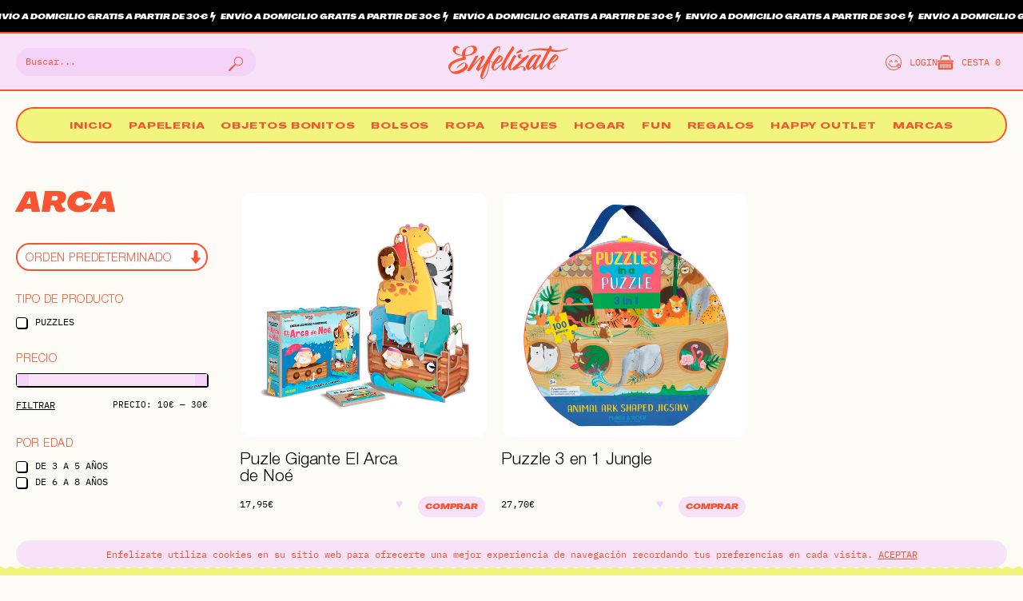

--- FILE ---
content_type: text/html; charset=UTF-8
request_url: https://enfelizate.com/etiqueta-producto/arca/
body_size: 39867
content:
<!DOCTYPE html>
<html lang="es">
<head>
	<meta charset="UTF-8">
	<meta name="viewport" content="width=device-width, initial-scale=1.0, viewport-fit=cover" />						<script>document.documentElement.className = document.documentElement.className + ' yes-js js_active js'</script>
			<meta name='robots' content='index, follow, max-image-preview:large, max-snippet:-1, max-video-preview:-1' />
	<style>img:is([sizes="auto" i], [sizes^="auto," i]) { contain-intrinsic-size: 3000px 1500px }</style>
	<script>window._wca = window._wca || [];</script>

	<!-- This site is optimized with the Yoast SEO plugin v25.6 - https://yoast.com/wordpress/plugins/seo/ -->
	<title>arca archivos - Enfelízate</title>
	<link rel="canonical" href="https://enfelizate.com/etiqueta-producto/arca/" />
	<meta property="og:locale" content="es_ES" />
	<meta property="og:type" content="article" />
	<meta property="og:title" content="arca archivos - Enfelízate" />
	<meta property="og:url" content="https://enfelizate.com/etiqueta-producto/arca/" />
	<meta property="og:site_name" content="Enfelízate" />
	<meta name="twitter:card" content="summary_large_image" />
	<script type="application/ld+json" class="yoast-schema-graph">{"@context":"https://schema.org","@graph":[{"@type":"CollectionPage","@id":"https://enfelizate.com/etiqueta-producto/arca/","url":"https://enfelizate.com/etiqueta-producto/arca/","name":"arca archivos - Enfelízate","isPartOf":{"@id":"https://enfelizate.com/#website"},"primaryImageOfPage":{"@id":"https://enfelizate.com/etiqueta-producto/arca/#primaryimage"},"image":{"@id":"https://enfelizate.com/etiqueta-producto/arca/#primaryimage"},"thumbnailUrl":"https://enfelizate.com/wp-content/uploads/2021/12/PUZLE-ARCA-NOE-01.jpg","breadcrumb":{"@id":"https://enfelizate.com/etiqueta-producto/arca/#breadcrumb"},"inLanguage":"es"},{"@type":"ImageObject","inLanguage":"es","@id":"https://enfelizate.com/etiqueta-producto/arca/#primaryimage","url":"https://enfelizate.com/wp-content/uploads/2021/12/PUZLE-ARCA-NOE-01.jpg","contentUrl":"https://enfelizate.com/wp-content/uploads/2021/12/PUZLE-ARCA-NOE-01.jpg","width":600,"height":600,"caption":"PUZLE-ARCA-NOE"},{"@type":"BreadcrumbList","@id":"https://enfelizate.com/etiqueta-producto/arca/#breadcrumb","itemListElement":[{"@type":"ListItem","position":1,"name":"Portada","item":"https://enfelizate.com/"},{"@type":"ListItem","position":2,"name":"arca"}]},{"@type":"WebSite","@id":"https://enfelizate.com/#website","url":"https://enfelizate.com/","name":"Enfelízate","description":"Happy Shop + Eventos Creativos","publisher":{"@id":"https://enfelizate.com/#organization"},"potentialAction":[{"@type":"SearchAction","target":{"@type":"EntryPoint","urlTemplate":"https://enfelizate.com/?s={search_term_string}"},"query-input":{"@type":"PropertyValueSpecification","valueRequired":true,"valueName":"search_term_string"}}],"inLanguage":"es"},{"@type":"Organization","@id":"https://enfelizate.com/#organization","name":"Enfelízate","url":"https://enfelizate.com/","logo":{"@type":"ImageObject","inLanguage":"es","@id":"https://enfelizate.com/#/schema/logo/image/","url":"https://enfelizate.com/wp-content/uploads/2020/04/icono.jpg","contentUrl":"https://enfelizate.com/wp-content/uploads/2020/04/icono.jpg","width":400,"height":400,"caption":"Enfelízate"},"image":{"@id":"https://enfelizate.com/#/schema/logo/image/"},"sameAs":["https://www.facebook.com/enfelizate/","https://www.instagram.com/enfelizate/","https://www.pinterest.es/enfelizate/"]}]}</script>
	<!-- / Yoast SEO plugin. -->


<link rel='dns-prefetch' href='//stats.wp.com' />
<link rel='dns-prefetch' href='//capi-automation.s3.us-east-2.amazonaws.com' />
<link rel="alternate" type="application/rss+xml" title="Enfelízate &raquo; Feed" href="https://enfelizate.com/feed/" />
<link rel="alternate" type="application/rss+xml" title="Enfelízate &raquo; Feed de los comentarios" href="https://enfelizate.com/comments/feed/" />
<link rel="alternate" type="application/rss+xml" title="Enfelízate &raquo; arca Etiqueta Feed" href="https://enfelizate.com/etiqueta-producto/arca/feed/" />
<script type="text/javascript">
/* <![CDATA[ */
window._wpemojiSettings = {"baseUrl":"https:\/\/s.w.org\/images\/core\/emoji\/16.0.1\/72x72\/","ext":".png","svgUrl":"https:\/\/s.w.org\/images\/core\/emoji\/16.0.1\/svg\/","svgExt":".svg","source":{"concatemoji":"https:\/\/enfelizate.com\/wp-includes\/js\/wp-emoji-release.min.js?ver=6.8.3"}};
/*! This file is auto-generated */
!function(s,n){var o,i,e;function c(e){try{var t={supportTests:e,timestamp:(new Date).valueOf()};sessionStorage.setItem(o,JSON.stringify(t))}catch(e){}}function p(e,t,n){e.clearRect(0,0,e.canvas.width,e.canvas.height),e.fillText(t,0,0);var t=new Uint32Array(e.getImageData(0,0,e.canvas.width,e.canvas.height).data),a=(e.clearRect(0,0,e.canvas.width,e.canvas.height),e.fillText(n,0,0),new Uint32Array(e.getImageData(0,0,e.canvas.width,e.canvas.height).data));return t.every(function(e,t){return e===a[t]})}function u(e,t){e.clearRect(0,0,e.canvas.width,e.canvas.height),e.fillText(t,0,0);for(var n=e.getImageData(16,16,1,1),a=0;a<n.data.length;a++)if(0!==n.data[a])return!1;return!0}function f(e,t,n,a){switch(t){case"flag":return n(e,"\ud83c\udff3\ufe0f\u200d\u26a7\ufe0f","\ud83c\udff3\ufe0f\u200b\u26a7\ufe0f")?!1:!n(e,"\ud83c\udde8\ud83c\uddf6","\ud83c\udde8\u200b\ud83c\uddf6")&&!n(e,"\ud83c\udff4\udb40\udc67\udb40\udc62\udb40\udc65\udb40\udc6e\udb40\udc67\udb40\udc7f","\ud83c\udff4\u200b\udb40\udc67\u200b\udb40\udc62\u200b\udb40\udc65\u200b\udb40\udc6e\u200b\udb40\udc67\u200b\udb40\udc7f");case"emoji":return!a(e,"\ud83e\udedf")}return!1}function g(e,t,n,a){var r="undefined"!=typeof WorkerGlobalScope&&self instanceof WorkerGlobalScope?new OffscreenCanvas(300,150):s.createElement("canvas"),o=r.getContext("2d",{willReadFrequently:!0}),i=(o.textBaseline="top",o.font="600 32px Arial",{});return e.forEach(function(e){i[e]=t(o,e,n,a)}),i}function t(e){var t=s.createElement("script");t.src=e,t.defer=!0,s.head.appendChild(t)}"undefined"!=typeof Promise&&(o="wpEmojiSettingsSupports",i=["flag","emoji"],n.supports={everything:!0,everythingExceptFlag:!0},e=new Promise(function(e){s.addEventListener("DOMContentLoaded",e,{once:!0})}),new Promise(function(t){var n=function(){try{var e=JSON.parse(sessionStorage.getItem(o));if("object"==typeof e&&"number"==typeof e.timestamp&&(new Date).valueOf()<e.timestamp+604800&&"object"==typeof e.supportTests)return e.supportTests}catch(e){}return null}();if(!n){if("undefined"!=typeof Worker&&"undefined"!=typeof OffscreenCanvas&&"undefined"!=typeof URL&&URL.createObjectURL&&"undefined"!=typeof Blob)try{var e="postMessage("+g.toString()+"("+[JSON.stringify(i),f.toString(),p.toString(),u.toString()].join(",")+"));",a=new Blob([e],{type:"text/javascript"}),r=new Worker(URL.createObjectURL(a),{name:"wpTestEmojiSupports"});return void(r.onmessage=function(e){c(n=e.data),r.terminate(),t(n)})}catch(e){}c(n=g(i,f,p,u))}t(n)}).then(function(e){for(var t in e)n.supports[t]=e[t],n.supports.everything=n.supports.everything&&n.supports[t],"flag"!==t&&(n.supports.everythingExceptFlag=n.supports.everythingExceptFlag&&n.supports[t]);n.supports.everythingExceptFlag=n.supports.everythingExceptFlag&&!n.supports.flag,n.DOMReady=!1,n.readyCallback=function(){n.DOMReady=!0}}).then(function(){return e}).then(function(){var e;n.supports.everything||(n.readyCallback(),(e=n.source||{}).concatemoji?t(e.concatemoji):e.wpemoji&&e.twemoji&&(t(e.twemoji),t(e.wpemoji)))}))}((window,document),window._wpemojiSettings);
/* ]]> */
</script>
<link rel='stylesheet' id='wooglop_css-css' href='https://enfelizate.com/wp-content/plugins/wooglop%201//assets/css/wooglop.css?ver=6.8.3' type='text/css' media='all' />
<style id='wp-emoji-styles-inline-css' type='text/css'>

	img.wp-smiley, img.emoji {
		display: inline !important;
		border: none !important;
		box-shadow: none !important;
		height: 1em !important;
		width: 1em !important;
		margin: 0 0.07em !important;
		vertical-align: -0.1em !important;
		background: none !important;
		padding: 0 !important;
	}
</style>
<link rel='stylesheet' id='wp-block-library-css' href='https://enfelizate.com/wp-includes/css/dist/block-library/style.min.css?ver=6.8.3' type='text/css' media='all' />
<style id='classic-theme-styles-inline-css' type='text/css'>
/*! This file is auto-generated */
.wp-block-button__link{color:#fff;background-color:#32373c;border-radius:9999px;box-shadow:none;text-decoration:none;padding:calc(.667em + 2px) calc(1.333em + 2px);font-size:1.125em}.wp-block-file__button{background:#32373c;color:#fff;text-decoration:none}
</style>
<link rel='stylesheet' id='wc-blocks-style-css' href='https://enfelizate.com/wp-content/plugins/woocommerce/assets/client/blocks/wc-blocks.css?ver=wc-10.0.5' type='text/css' media='all' />
<link rel='stylesheet' id='mediaelement-css' href='https://enfelizate.com/wp-includes/js/mediaelement/mediaelementplayer-legacy.min.css?ver=4.2.17' type='text/css' media='all' />
<link rel='stylesheet' id='wp-mediaelement-css' href='https://enfelizate.com/wp-includes/js/mediaelement/wp-mediaelement.min.css?ver=6.8.3' type='text/css' media='all' />
<style id='jetpack-sharing-buttons-style-inline-css' type='text/css'>
.jetpack-sharing-buttons__services-list{display:flex;flex-direction:row;flex-wrap:wrap;gap:0;list-style-type:none;margin:5px;padding:0}.jetpack-sharing-buttons__services-list.has-small-icon-size{font-size:12px}.jetpack-sharing-buttons__services-list.has-normal-icon-size{font-size:16px}.jetpack-sharing-buttons__services-list.has-large-icon-size{font-size:24px}.jetpack-sharing-buttons__services-list.has-huge-icon-size{font-size:36px}@media print{.jetpack-sharing-buttons__services-list{display:none!important}}.editor-styles-wrapper .wp-block-jetpack-sharing-buttons{gap:0;padding-inline-start:0}ul.jetpack-sharing-buttons__services-list.has-background{padding:1.25em 2.375em}
</style>
<link rel='stylesheet' id='jquery-selectBox-css' href='https://enfelizate.com/wp-content/plugins/yith-woocommerce-wishlist/assets/css/jquery.selectBox.css?ver=1.2.0' type='text/css' media='all' />
<link rel='stylesheet' id='woocommerce_prettyPhoto_css-css' href='//enfelizate.com/wp-content/plugins/woocommerce/assets/css/prettyPhoto.css?ver=3.1.6' type='text/css' media='all' />
<link rel='stylesheet' id='yith-wcwl-main-css' href='https://enfelizate.com/wp-content/plugins/yith-woocommerce-wishlist/assets/css/style.css?ver=4.7.0' type='text/css' media='all' />
<style id='yith-wcwl-main-inline-css' type='text/css'>
 :root { --rounded-corners-radius: 16px; --add-to-cart-rounded-corners-radius: 16px; --feedback-duration: 3s } 
 :root { --rounded-corners-radius: 16px; --add-to-cart-rounded-corners-radius: 16px; --feedback-duration: 3s } 
</style>
<style id='global-styles-inline-css' type='text/css'>
:root{--wp--preset--aspect-ratio--square: 1;--wp--preset--aspect-ratio--4-3: 4/3;--wp--preset--aspect-ratio--3-4: 3/4;--wp--preset--aspect-ratio--3-2: 3/2;--wp--preset--aspect-ratio--2-3: 2/3;--wp--preset--aspect-ratio--16-9: 16/9;--wp--preset--aspect-ratio--9-16: 9/16;--wp--preset--color--black: #000000;--wp--preset--color--cyan-bluish-gray: #abb8c3;--wp--preset--color--white: #ffffff;--wp--preset--color--pale-pink: #f78da7;--wp--preset--color--vivid-red: #cf2e2e;--wp--preset--color--luminous-vivid-orange: #ff6900;--wp--preset--color--luminous-vivid-amber: #fcb900;--wp--preset--color--light-green-cyan: #7bdcb5;--wp--preset--color--vivid-green-cyan: #00d084;--wp--preset--color--pale-cyan-blue: #8ed1fc;--wp--preset--color--vivid-cyan-blue: #0693e3;--wp--preset--color--vivid-purple: #9b51e0;--wp--preset--gradient--vivid-cyan-blue-to-vivid-purple: linear-gradient(135deg,rgba(6,147,227,1) 0%,rgb(155,81,224) 100%);--wp--preset--gradient--light-green-cyan-to-vivid-green-cyan: linear-gradient(135deg,rgb(122,220,180) 0%,rgb(0,208,130) 100%);--wp--preset--gradient--luminous-vivid-amber-to-luminous-vivid-orange: linear-gradient(135deg,rgba(252,185,0,1) 0%,rgba(255,105,0,1) 100%);--wp--preset--gradient--luminous-vivid-orange-to-vivid-red: linear-gradient(135deg,rgba(255,105,0,1) 0%,rgb(207,46,46) 100%);--wp--preset--gradient--very-light-gray-to-cyan-bluish-gray: linear-gradient(135deg,rgb(238,238,238) 0%,rgb(169,184,195) 100%);--wp--preset--gradient--cool-to-warm-spectrum: linear-gradient(135deg,rgb(74,234,220) 0%,rgb(151,120,209) 20%,rgb(207,42,186) 40%,rgb(238,44,130) 60%,rgb(251,105,98) 80%,rgb(254,248,76) 100%);--wp--preset--gradient--blush-light-purple: linear-gradient(135deg,rgb(255,206,236) 0%,rgb(152,150,240) 100%);--wp--preset--gradient--blush-bordeaux: linear-gradient(135deg,rgb(254,205,165) 0%,rgb(254,45,45) 50%,rgb(107,0,62) 100%);--wp--preset--gradient--luminous-dusk: linear-gradient(135deg,rgb(255,203,112) 0%,rgb(199,81,192) 50%,rgb(65,88,208) 100%);--wp--preset--gradient--pale-ocean: linear-gradient(135deg,rgb(255,245,203) 0%,rgb(182,227,212) 50%,rgb(51,167,181) 100%);--wp--preset--gradient--electric-grass: linear-gradient(135deg,rgb(202,248,128) 0%,rgb(113,206,126) 100%);--wp--preset--gradient--midnight: linear-gradient(135deg,rgb(2,3,129) 0%,rgb(40,116,252) 100%);--wp--preset--font-size--small: 13px;--wp--preset--font-size--medium: 20px;--wp--preset--font-size--large: 36px;--wp--preset--font-size--x-large: 42px;--wp--preset--spacing--20: 0.44rem;--wp--preset--spacing--30: 0.67rem;--wp--preset--spacing--40: 1rem;--wp--preset--spacing--50: 1.5rem;--wp--preset--spacing--60: 2.25rem;--wp--preset--spacing--70: 3.38rem;--wp--preset--spacing--80: 5.06rem;--wp--preset--shadow--natural: 6px 6px 9px rgba(0, 0, 0, 0.2);--wp--preset--shadow--deep: 12px 12px 50px rgba(0, 0, 0, 0.4);--wp--preset--shadow--sharp: 6px 6px 0px rgba(0, 0, 0, 0.2);--wp--preset--shadow--outlined: 6px 6px 0px -3px rgba(255, 255, 255, 1), 6px 6px rgba(0, 0, 0, 1);--wp--preset--shadow--crisp: 6px 6px 0px rgba(0, 0, 0, 1);}:where(.is-layout-flex){gap: 0.5em;}:where(.is-layout-grid){gap: 0.5em;}body .is-layout-flex{display: flex;}.is-layout-flex{flex-wrap: wrap;align-items: center;}.is-layout-flex > :is(*, div){margin: 0;}body .is-layout-grid{display: grid;}.is-layout-grid > :is(*, div){margin: 0;}:where(.wp-block-columns.is-layout-flex){gap: 2em;}:where(.wp-block-columns.is-layout-grid){gap: 2em;}:where(.wp-block-post-template.is-layout-flex){gap: 1.25em;}:where(.wp-block-post-template.is-layout-grid){gap: 1.25em;}.has-black-color{color: var(--wp--preset--color--black) !important;}.has-cyan-bluish-gray-color{color: var(--wp--preset--color--cyan-bluish-gray) !important;}.has-white-color{color: var(--wp--preset--color--white) !important;}.has-pale-pink-color{color: var(--wp--preset--color--pale-pink) !important;}.has-vivid-red-color{color: var(--wp--preset--color--vivid-red) !important;}.has-luminous-vivid-orange-color{color: var(--wp--preset--color--luminous-vivid-orange) !important;}.has-luminous-vivid-amber-color{color: var(--wp--preset--color--luminous-vivid-amber) !important;}.has-light-green-cyan-color{color: var(--wp--preset--color--light-green-cyan) !important;}.has-vivid-green-cyan-color{color: var(--wp--preset--color--vivid-green-cyan) !important;}.has-pale-cyan-blue-color{color: var(--wp--preset--color--pale-cyan-blue) !important;}.has-vivid-cyan-blue-color{color: var(--wp--preset--color--vivid-cyan-blue) !important;}.has-vivid-purple-color{color: var(--wp--preset--color--vivid-purple) !important;}.has-black-background-color{background-color: var(--wp--preset--color--black) !important;}.has-cyan-bluish-gray-background-color{background-color: var(--wp--preset--color--cyan-bluish-gray) !important;}.has-white-background-color{background-color: var(--wp--preset--color--white) !important;}.has-pale-pink-background-color{background-color: var(--wp--preset--color--pale-pink) !important;}.has-vivid-red-background-color{background-color: var(--wp--preset--color--vivid-red) !important;}.has-luminous-vivid-orange-background-color{background-color: var(--wp--preset--color--luminous-vivid-orange) !important;}.has-luminous-vivid-amber-background-color{background-color: var(--wp--preset--color--luminous-vivid-amber) !important;}.has-light-green-cyan-background-color{background-color: var(--wp--preset--color--light-green-cyan) !important;}.has-vivid-green-cyan-background-color{background-color: var(--wp--preset--color--vivid-green-cyan) !important;}.has-pale-cyan-blue-background-color{background-color: var(--wp--preset--color--pale-cyan-blue) !important;}.has-vivid-cyan-blue-background-color{background-color: var(--wp--preset--color--vivid-cyan-blue) !important;}.has-vivid-purple-background-color{background-color: var(--wp--preset--color--vivid-purple) !important;}.has-black-border-color{border-color: var(--wp--preset--color--black) !important;}.has-cyan-bluish-gray-border-color{border-color: var(--wp--preset--color--cyan-bluish-gray) !important;}.has-white-border-color{border-color: var(--wp--preset--color--white) !important;}.has-pale-pink-border-color{border-color: var(--wp--preset--color--pale-pink) !important;}.has-vivid-red-border-color{border-color: var(--wp--preset--color--vivid-red) !important;}.has-luminous-vivid-orange-border-color{border-color: var(--wp--preset--color--luminous-vivid-orange) !important;}.has-luminous-vivid-amber-border-color{border-color: var(--wp--preset--color--luminous-vivid-amber) !important;}.has-light-green-cyan-border-color{border-color: var(--wp--preset--color--light-green-cyan) !important;}.has-vivid-green-cyan-border-color{border-color: var(--wp--preset--color--vivid-green-cyan) !important;}.has-pale-cyan-blue-border-color{border-color: var(--wp--preset--color--pale-cyan-blue) !important;}.has-vivid-cyan-blue-border-color{border-color: var(--wp--preset--color--vivid-cyan-blue) !important;}.has-vivid-purple-border-color{border-color: var(--wp--preset--color--vivid-purple) !important;}.has-vivid-cyan-blue-to-vivid-purple-gradient-background{background: var(--wp--preset--gradient--vivid-cyan-blue-to-vivid-purple) !important;}.has-light-green-cyan-to-vivid-green-cyan-gradient-background{background: var(--wp--preset--gradient--light-green-cyan-to-vivid-green-cyan) !important;}.has-luminous-vivid-amber-to-luminous-vivid-orange-gradient-background{background: var(--wp--preset--gradient--luminous-vivid-amber-to-luminous-vivid-orange) !important;}.has-luminous-vivid-orange-to-vivid-red-gradient-background{background: var(--wp--preset--gradient--luminous-vivid-orange-to-vivid-red) !important;}.has-very-light-gray-to-cyan-bluish-gray-gradient-background{background: var(--wp--preset--gradient--very-light-gray-to-cyan-bluish-gray) !important;}.has-cool-to-warm-spectrum-gradient-background{background: var(--wp--preset--gradient--cool-to-warm-spectrum) !important;}.has-blush-light-purple-gradient-background{background: var(--wp--preset--gradient--blush-light-purple) !important;}.has-blush-bordeaux-gradient-background{background: var(--wp--preset--gradient--blush-bordeaux) !important;}.has-luminous-dusk-gradient-background{background: var(--wp--preset--gradient--luminous-dusk) !important;}.has-pale-ocean-gradient-background{background: var(--wp--preset--gradient--pale-ocean) !important;}.has-electric-grass-gradient-background{background: var(--wp--preset--gradient--electric-grass) !important;}.has-midnight-gradient-background{background: var(--wp--preset--gradient--midnight) !important;}.has-small-font-size{font-size: var(--wp--preset--font-size--small) !important;}.has-medium-font-size{font-size: var(--wp--preset--font-size--medium) !important;}.has-large-font-size{font-size: var(--wp--preset--font-size--large) !important;}.has-x-large-font-size{font-size: var(--wp--preset--font-size--x-large) !important;}
:where(.wp-block-post-template.is-layout-flex){gap: 1.25em;}:where(.wp-block-post-template.is-layout-grid){gap: 1.25em;}
:where(.wp-block-columns.is-layout-flex){gap: 2em;}:where(.wp-block-columns.is-layout-grid){gap: 2em;}
:root :where(.wp-block-pullquote){font-size: 1.5em;line-height: 1.6;}
</style>
<link rel='stylesheet' id='cookie-law-info-css' href='https://enfelizate.com/wp-content/plugins/cookie-law-info/legacy/public/css/cookie-law-info-public.css?ver=3.3.2' type='text/css' media='all' />
<link rel='stylesheet' id='cookie-law-info-gdpr-css' href='https://enfelizate.com/wp-content/plugins/cookie-law-info/legacy/public/css/cookie-law-info-gdpr.css?ver=3.3.2' type='text/css' media='all' />
<link rel='stylesheet' id='fancybox-for-wp-css' href='https://enfelizate.com/wp-content/plugins/fancybox-for-wordpress/assets/css/fancybox.css?ver=1.3.4' type='text/css' media='all' />
<link rel='stylesheet' id='nb-styles-css' href='https://enfelizate.com/wp-content/plugins/woocommerce-new-product-badge/assets/css/style.css?ver=6.8.3' type='text/css' media='all' />
<link rel='stylesheet' id='woocommerce-layout-css' href='https://enfelizate.com/wp-content/plugins/woocommerce/assets/css/woocommerce-layout.css?ver=10.0.5' type='text/css' media='all' />
<style id='woocommerce-layout-inline-css' type='text/css'>

	.infinite-scroll .woocommerce-pagination {
		display: none;
	}
</style>
<link rel='stylesheet' id='woocommerce-smallscreen-css' href='https://enfelizate.com/wp-content/plugins/woocommerce/assets/css/woocommerce-smallscreen.css?ver=10.0.5' type='text/css' media='only screen and (max-width: 768px)' />
<link rel='stylesheet' id='woocommerce-general-css' href='https://enfelizate.com/wp-content/plugins/woocommerce/assets/css/woocommerce.css?ver=10.0.5' type='text/css' media='all' />
<style id='woocommerce-inline-inline-css' type='text/css'>
.woocommerce form .form-row .required { visibility: visible; }
</style>
<link rel='stylesheet' id='brands-styles-css' href='https://enfelizate.com/wp-content/plugins/woocommerce/assets/css/brands.css?ver=10.0.5' type='text/css' media='all' />
<link rel='stylesheet' id='custom-style-css' href='https://enfelizate.com/wp-content/themes/enfelizate/style.css?ver=3.0' type='text/css' media='all' />
<link rel='stylesheet' id='elementor-frontend-css' href='https://enfelizate.com/wp-content/plugins/elementor/assets/css/frontend.min.css?ver=3.31.1' type='text/css' media='all' />
<link rel='stylesheet' id='widget-search-form-css' href='https://enfelizate.com/wp-content/plugins/elementor-pro/assets/css/widget-search-form.min.css?ver=3.31.0' type='text/css' media='all' />
<link rel='stylesheet' id='elementor-icons-shared-0-css' href='https://enfelizate.com/wp-content/plugins/elementor/assets/lib/font-awesome/css/fontawesome.min.css?ver=5.15.3' type='text/css' media='all' />
<link rel='stylesheet' id='elementor-icons-fa-solid-css' href='https://enfelizate.com/wp-content/plugins/elementor/assets/lib/font-awesome/css/solid.min.css?ver=5.15.3' type='text/css' media='all' />
<link rel='stylesheet' id='e-popup-css' href='https://enfelizate.com/wp-content/plugins/elementor-pro/assets/css/conditionals/popup.min.css?ver=3.31.0' type='text/css' media='all' />
<link rel='stylesheet' id='widget-heading-css' href='https://enfelizate.com/wp-content/plugins/elementor/assets/css/widget-heading.min.css?ver=3.31.1' type='text/css' media='all' />
<link rel='stylesheet' id='widget-image-css' href='https://enfelizate.com/wp-content/plugins/elementor/assets/css/widget-image.min.css?ver=3.31.1' type='text/css' media='all' />
<link rel='stylesheet' id='widget-icon-list-css' href='https://enfelizate.com/wp-content/plugins/elementor/assets/css/widget-icon-list.min.css?ver=3.31.1' type='text/css' media='all' />
<link rel='stylesheet' id='widget-nav-menu-css' href='https://enfelizate.com/wp-content/plugins/elementor-pro/assets/css/widget-nav-menu.min.css?ver=3.31.0' type='text/css' media='all' />
<link rel='stylesheet' id='e-sticky-css' href='https://enfelizate.com/wp-content/plugins/elementor-pro/assets/css/modules/sticky.min.css?ver=3.31.0' type='text/css' media='all' />
<link rel='stylesheet' id='widget-form-css' href='https://enfelizate.com/wp-content/plugins/elementor-pro/assets/css/widget-form.min.css?ver=3.31.0' type='text/css' media='all' />
<link rel='stylesheet' id='widget-social-icons-css' href='https://enfelizate.com/wp-content/plugins/elementor/assets/css/widget-social-icons.min.css?ver=3.31.1' type='text/css' media='all' />
<link rel='stylesheet' id='e-apple-webkit-css' href='https://enfelizate.com/wp-content/plugins/elementor/assets/css/conditionals/apple-webkit.min.css?ver=3.31.1' type='text/css' media='all' />
<link rel='stylesheet' id='elementor-icons-css' href='https://enfelizate.com/wp-content/plugins/elementor/assets/lib/eicons/css/elementor-icons.min.css?ver=5.43.0' type='text/css' media='all' />
<link rel='stylesheet' id='elementor-post-51026-css' href='https://enfelizate.com/wp-content/uploads/elementor/css/post-51026.css?ver=1768617323' type='text/css' media='all' />
<link rel='stylesheet' id='font-awesome-5-all-css' href='https://enfelizate.com/wp-content/plugins/elementor/assets/lib/font-awesome/css/all.min.css?ver=3.31.1' type='text/css' media='all' />
<link rel='stylesheet' id='font-awesome-4-shim-css' href='https://enfelizate.com/wp-content/plugins/elementor/assets/lib/font-awesome/css/v4-shims.min.css?ver=3.31.1' type='text/css' media='all' />
<link rel='stylesheet' id='elementor-post-51047-css' href='https://enfelizate.com/wp-content/uploads/elementor/css/post-51047.css?ver=1768617323' type='text/css' media='all' />
<link rel='stylesheet' id='elementor-post-51050-css' href='https://enfelizate.com/wp-content/uploads/elementor/css/post-51050.css?ver=1768617323' type='text/css' media='all' />
<link rel='stylesheet' id='elementor-post-51057-css' href='https://enfelizate.com/wp-content/uploads/elementor/css/post-51057.css?ver=1768617323' type='text/css' media='all' />
<link rel='stylesheet' id='ywdpd_owl-css' href='https://enfelizate.com/wp-content/plugins/yith-woocommerce-dynamic-pricing-and-discounts-premium/assets/css/owl/owl.carousel.min.css?ver=4.22.0' type='text/css' media='all' />
<link rel='stylesheet' id='yith_ywdpd_frontend-css' href='https://enfelizate.com/wp-content/plugins/yith-woocommerce-dynamic-pricing-and-discounts-premium/assets/css/frontend.css?ver=4.22.0' type='text/css' media='all' />
<link rel='stylesheet' id='elementor-icons-fa-brands-css' href='https://enfelizate.com/wp-content/plugins/elementor/assets/lib/font-awesome/css/brands.min.css?ver=5.15.3' type='text/css' media='all' />
<script type="text/template" id="tmpl-variation-template">
	<div class="woocommerce-variation-description">{{{ data.variation.variation_description }}}</div>
	<div class="woocommerce-variation-price">{{{ data.variation.price_html }}}</div>
	<div class="woocommerce-variation-availability">{{{ data.variation.availability_html }}}</div>
</script>
<script type="text/template" id="tmpl-unavailable-variation-template">
	<p role="alert">Lo siento, este producto no está disponible. Por favor, elige otra combinación.</p>
</script>
<script type="text/javascript" src="https://enfelizate.com/wp-includes/js/jquery/jquery.min.js?ver=3.7.1" id="jquery-core-js"></script>
<script type="text/javascript" src="https://enfelizate.com/wp-includes/js/jquery/jquery-migrate.min.js?ver=3.4.1" id="jquery-migrate-js"></script>
<script type="text/javascript" id="cookie-law-info-js-extra">
/* <![CDATA[ */
var Cli_Data = {"nn_cookie_ids":[],"cookielist":[],"non_necessary_cookies":[],"ccpaEnabled":"","ccpaRegionBased":"","ccpaBarEnabled":"","strictlyEnabled":["necessary","obligatoire"],"ccpaType":"gdpr","js_blocking":"1","custom_integration":"","triggerDomRefresh":"","secure_cookies":""};
var cli_cookiebar_settings = {"animate_speed_hide":"500","animate_speed_show":"500","background":"#f8e2f8","border":"#b1a6a6c2","border_on":"","button_1_button_colour":"#000000","button_1_button_hover":"#000000","button_1_link_colour":"#f85431","button_1_as_button":"","button_1_new_win":"","button_2_button_colour":"#333","button_2_button_hover":"#292929","button_2_link_colour":"#f85431","button_2_as_button":"","button_2_hidebar":"","button_3_button_colour":"#dedfe0","button_3_button_hover":"#b2b2b3","button_3_link_colour":"#f85431","button_3_as_button":"","button_3_new_win":"","button_4_button_colour":"#000000","button_4_button_hover":"#000000","button_4_link_colour":"#f85431","button_4_as_button":"","button_7_button_colour":"#000000","button_7_button_hover":"#000000","button_7_link_colour":"#f85431","button_7_as_button":"","button_7_new_win":"","font_family":"inherit","header_fix":"","notify_animate_hide":"1","notify_animate_show":"","notify_div_id":"#cookie-law-info-bar","notify_position_horizontal":"right","notify_position_vertical":"bottom","scroll_close":"","scroll_close_reload":"","accept_close_reload":"","reject_close_reload":"","showagain_tab":"","showagain_background":"#fff","showagain_border":"#000","showagain_div_id":"#cookie-law-info-again","showagain_x_position":"100px","text":"#f85431","show_once_yn":"","show_once":"10000","logging_on":"","as_popup":"","popup_overlay":"1","bar_heading_text":"","cookie_bar_as":"banner","popup_showagain_position":"bottom-right","widget_position":"left"};
var log_object = {"ajax_url":"https:\/\/enfelizate.com\/wp-admin\/admin-ajax.php"};
/* ]]> */
</script>
<script type="text/javascript" src="https://enfelizate.com/wp-content/plugins/cookie-law-info/legacy/public/js/cookie-law-info-public.js?ver=3.3.2" id="cookie-law-info-js"></script>
<script type="text/javascript" src="https://enfelizate.com/wp-content/plugins/fancybox-for-wordpress/assets/js/purify.min.js?ver=1.3.4" id="purify-js"></script>
<script type="text/javascript" src="https://enfelizate.com/wp-content/plugins/fancybox-for-wordpress/assets/js/jquery.fancybox.js?ver=1.3.4" id="fancybox-for-wp-js"></script>
<script type="text/javascript" src="https://enfelizate.com/wp-content/plugins/woocommerce/assets/js/jquery-blockui/jquery.blockUI.min.js?ver=2.7.0-wc.10.0.5" id="jquery-blockui-js" defer="defer" data-wp-strategy="defer"></script>
<script type="text/javascript" src="https://enfelizate.com/wp-content/plugins/woocommerce/assets/js/js-cookie/js.cookie.min.js?ver=2.1.4-wc.10.0.5" id="js-cookie-js" defer="defer" data-wp-strategy="defer"></script>
<script type="text/javascript" id="woocommerce-js-extra">
/* <![CDATA[ */
var woocommerce_params = {"ajax_url":"\/wp-admin\/admin-ajax.php","wc_ajax_url":"\/?wc-ajax=%%endpoint%%","i18n_password_show":"Mostrar contrase\u00f1a","i18n_password_hide":"Ocultar contrase\u00f1a"};
/* ]]> */
</script>
<script type="text/javascript" src="https://enfelizate.com/wp-content/plugins/woocommerce/assets/js/frontend/woocommerce.min.js?ver=10.0.5" id="woocommerce-js" defer="defer" data-wp-strategy="defer"></script>
<script type="text/javascript" src="https://stats.wp.com/s-202604.js" id="woocommerce-analytics-js" defer="defer" data-wp-strategy="defer"></script>
<script type="text/javascript" src="https://enfelizate.com/wp-content/plugins/elementor/assets/lib/font-awesome/js/v4-shims.min.js?ver=3.31.1" id="font-awesome-4-shim-js"></script>
<script type="text/javascript" src="https://enfelizate.com/wp-includes/js/underscore.min.js?ver=1.13.7" id="underscore-js"></script>
<script type="text/javascript" id="wp-util-js-extra">
/* <![CDATA[ */
var _wpUtilSettings = {"ajax":{"url":"\/wp-admin\/admin-ajax.php"}};
/* ]]> */
</script>
<script type="text/javascript" src="https://enfelizate.com/wp-includes/js/wp-util.min.js?ver=6.8.3" id="wp-util-js"></script>
<script type="text/javascript" id="wc-add-to-cart-variation-js-extra">
/* <![CDATA[ */
var wc_add_to_cart_variation_params = {"wc_ajax_url":"\/?wc-ajax=%%endpoint%%","i18n_no_matching_variations_text":"Lo siento, no hay productos que igualen tu selecci\u00f3n. Por favor, escoge una combinaci\u00f3n diferente.","i18n_make_a_selection_text":"Elige las opciones del producto antes de a\u00f1adir este producto a tu carrito.","i18n_unavailable_text":"Lo siento, este producto no est\u00e1 disponible. Por favor, elige otra combinaci\u00f3n.","i18n_reset_alert_text":"Se ha restablecido tu selecci\u00f3n. Por favor, elige alguna opci\u00f3n del producto antes de poder a\u00f1adir este producto a tu carrito."};
/* ]]> */
</script>
<script type="text/javascript" src="https://enfelizate.com/wp-content/plugins/woocommerce/assets/js/frontend/add-to-cart-variation.min.js?ver=10.0.5" id="wc-add-to-cart-variation-js" defer="defer" data-wp-strategy="defer"></script>
<link rel="https://api.w.org/" href="https://enfelizate.com/wp-json/" /><link rel="alternate" title="JSON" type="application/json" href="https://enfelizate.com/wp-json/wp/v2/product_tag/4749" /><link rel="EditURI" type="application/rsd+xml" title="RSD" href="https://enfelizate.com/xmlrpc.php?rsd" />
<meta name="generator" content="WordPress 6.8.3" />
<meta name="generator" content="WooCommerce 10.0.5" />

<!-- Fancybox for WordPress v3.3.7 -->
<style type="text/css">
	.fancybox-slide--image .fancybox-content{background-color: #FFFFFF}div.fancybox-caption{display:none !important;}
	
	img.fancybox-image{border-width:0px;border-color:#FFFFFF;border-style:solid;}
	div.fancybox-bg{background-color:rgba(255,15,,0.7);opacity:1 !important;}div.fancybox-content{border-color:#FFFFFF}
	div#fancybox-title{background-color:#FFFFFF}
	div.fancybox-content{background-color:#FFFFFF}
	div#fancybox-title-inside{color:#333333}
	
	
	
	div.fancybox-caption p.caption-title{display:inline-block}
	div.fancybox-caption p.caption-title{font-size:14px}
	div.fancybox-caption p.caption-title{color:#333333}
	div.fancybox-caption {color:#333333}div.fancybox-caption p.caption-title {background:#fff; width:auto;padding:10px 30px;}div.fancybox-content p.caption-title{color:#333333;margin: 0;padding: 5px 0;}body.fancybox-active .fancybox-container .fancybox-stage .fancybox-content .fancybox-close-small{display:block;}
</style><script type="text/javascript">
	jQuery(function () {

		var mobileOnly = false;
		
		if (mobileOnly) {
			return;
		}

		jQuery.fn.getTitle = function () { // Copy the title of every IMG tag and add it to its parent A so that fancybox can show titles
			var arr = jQuery("a[data-fancybox]");jQuery.each(arr, function() {var title = jQuery(this).children("img").attr("title") || '';var figCaptionHtml = jQuery(this).next("figcaption").html() || '';var processedCaption = figCaptionHtml;if (figCaptionHtml.length && typeof DOMPurify === 'function') {processedCaption = DOMPurify.sanitize(figCaptionHtml, {USE_PROFILES: {html: true}});} else if (figCaptionHtml.length) {processedCaption = jQuery("<div>").text(figCaptionHtml).html();}var newTitle = title;if (processedCaption.length) {newTitle = title.length ? title + " " + processedCaption : processedCaption;}if (newTitle.length) {jQuery(this).attr("title", newTitle);}});		}

		// Supported file extensions

				var thumbnails = jQuery("a:has(img)").not(".nolightbox").not('.envira-gallery-link').not('.ngg-simplelightbox').filter(function () {
			return /\.(jpe?g|png|gif|mp4|webp|bmp|pdf)(\?[^/]*)*$/i.test(jQuery(this).attr('href'))
		});
		

		// Add data-type iframe for links that are not images or videos.
		var iframeLinks = jQuery('.fancyboxforwp').filter(function () {
			return !/\.(jpe?g|png|gif|mp4|webp|bmp|pdf)(\?[^/]*)*$/i.test(jQuery(this).attr('href'))
		}).filter(function () {
			return !/vimeo|youtube/i.test(jQuery(this).attr('href'))
		});
		iframeLinks.attr({"data-type": "iframe"}).getTitle();

				// Gallery All
		thumbnails.addClass("fancyboxforwp").attr("data-fancybox", "gallery").getTitle();
		iframeLinks.attr({"data-fancybox": "gallery"}).getTitle();

		// Gallery type NONE
		
		// Call fancybox and apply it on any link with a rel atribute that starts with "fancybox", with the options set on the admin panel
		jQuery("a.fancyboxforwp").fancyboxforwp({
			loop: true,
			smallBtn: true,
			zoomOpacity: "auto",
			animationEffect: "fade",
			animationDuration: 500,
			transitionEffect: "fade",
			transitionDuration: "300",
			overlayShow: true,
			overlayOpacity: "0.7",
			titleShow: true,
			titlePosition: "inside",
			keyboard: true,
			showCloseButton: true,
			arrows: true,
			clickContent:false,
			clickSlide: "close",
			mobile: {
				clickContent: function (current, event) {
					return current.type === "image" ? "toggleControls" : false;
				},
				clickSlide: function (current, event) {
					return current.type === "image" ? "close" : "close";
				},
			},
			wheel: true,
			toolbar: true,
			preventCaptionOverlap: true,
			onInit: function() { },			onDeactivate
	: function() { },		beforeClose: function() { },			afterShow: function(instance) { jQuery( ".fancybox-image" ).on("click", function( ){ ( instance.isScaledDown() ) ? instance.scaleToActual() : instance.scaleToFit() }) },				afterClose: function() { },					caption : function( instance, item ) {var title = "";if("undefined" != typeof jQuery(this).context ){var title = jQuery(this).context.title;} else { var title = ("undefined" != typeof jQuery(this).attr("title")) ? jQuery(this).attr("title") : false;}var caption = jQuery(this).data('caption') || '';if ( item.type === 'image' && title.length ) {caption = (caption.length ? caption + '<br />' : '') + '<p class="caption-title">'+jQuery("<div>").text(title).html()+'</p>' ;}if (typeof DOMPurify === "function" && caption.length) { return DOMPurify.sanitize(caption, {USE_PROFILES: {html: true}}); } else { return jQuery("<div>").text(caption).html(); }},
		afterLoad : function( instance, current ) {var captionContent = current.opts.caption || '';var sanitizedCaptionString = '';if (typeof DOMPurify === 'function' && captionContent.length) {sanitizedCaptionString = DOMPurify.sanitize(captionContent, {USE_PROFILES: {html: true}});} else if (captionContent.length) { sanitizedCaptionString = jQuery("<div>").text(captionContent).html();}if (sanitizedCaptionString.length) { current.$content.append(jQuery('<div class=\"fancybox-custom-caption inside-caption\" style=\" position: absolute;left:0;right:0;color:#000;margin:0 auto;bottom:0;text-align:center;background-color:#FFFFFF \"></div>').html(sanitizedCaptionString)); }},
			})
		;

			})
</script>
<!-- END Fancybox for WordPress -->
	<style>img#wpstats{display:none}</style>
		<!-- Analytics by WP Statistics - https://wp-statistics.com -->
	<noscript><style>.woocommerce-product-gallery{ opacity: 1 !important; }</style></noscript>
	<meta name="generator" content="Elementor 3.31.1; features: additional_custom_breakpoints, e_element_cache; settings: css_print_method-external, google_font-enabled, font_display-auto">
			<script  type="text/javascript">
				!function(f,b,e,v,n,t,s){if(f.fbq)return;n=f.fbq=function(){n.callMethod?
					n.callMethod.apply(n,arguments):n.queue.push(arguments)};if(!f._fbq)f._fbq=n;
					n.push=n;n.loaded=!0;n.version='2.0';n.queue=[];t=b.createElement(e);t.async=!0;
					t.src=v;s=b.getElementsByTagName(e)[0];s.parentNode.insertBefore(t,s)}(window,
					document,'script','https://connect.facebook.net/en_US/fbevents.js');
			</script>
			<!-- WooCommerce Facebook Integration Begin -->
			<script  type="text/javascript">

				fbq('init', '923882791442693', {}, {
    "agent": "woocommerce_0-10.0.5-3.5.15"
});

				document.addEventListener( 'DOMContentLoaded', function() {
					// Insert placeholder for events injected when a product is added to the cart through AJAX.
					document.body.insertAdjacentHTML( 'beforeend', '<div class=\"wc-facebook-pixel-event-placeholder\"></div>' );
				}, false );

			</script>
			<!-- WooCommerce Facebook Integration End -->
						<style>
				.e-con.e-parent:nth-of-type(n+4):not(.e-lazyloaded):not(.e-no-lazyload),
				.e-con.e-parent:nth-of-type(n+4):not(.e-lazyloaded):not(.e-no-lazyload) * {
					background-image: none !important;
				}
				@media screen and (max-height: 1024px) {
					.e-con.e-parent:nth-of-type(n+3):not(.e-lazyloaded):not(.e-no-lazyload),
					.e-con.e-parent:nth-of-type(n+3):not(.e-lazyloaded):not(.e-no-lazyload) * {
						background-image: none !important;
					}
				}
				@media screen and (max-height: 640px) {
					.e-con.e-parent:nth-of-type(n+2):not(.e-lazyloaded):not(.e-no-lazyload),
					.e-con.e-parent:nth-of-type(n+2):not(.e-lazyloaded):not(.e-no-lazyload) * {
						background-image: none !important;
					}
				}
			</style>
			<link rel="icon" href="https://enfelizate.com/wp-content/uploads/2025/08/enfelizate_favicon.svg" sizes="32x32" />
<link rel="icon" href="https://enfelizate.com/wp-content/uploads/2025/08/enfelizate_favicon.svg" sizes="192x192" />
<link rel="apple-touch-icon" href="https://enfelizate.com/wp-content/uploads/2025/08/enfelizate_favicon.svg" />
<meta name="msapplication-TileImage" content="https://enfelizate.com/wp-content/uploads/2025/08/enfelizate_favicon.svg" />
</head>
<body class="archive tax-product_tag term-arca term-4749 wp-custom-logo wp-theme-enfelizate theme-enfelizate woocommerce woocommerce-page woocommerce-no-js elementor-default elementor-kit-51026">
		<header data-elementor-type="header" data-elementor-id="51050" class="elementor elementor-51050 elementor-location-header" data-elementor-post-type="elementor_library">
					<section class="elementor-section elementor-top-section elementor-element elementor-element-414ac59d elementor-section-full_width top-bar elementor-section-height-default elementor-section-height-default" data-id="414ac59d" data-element_type="section" data-settings="{&quot;background_background&quot;:&quot;classic&quot;}">
						<div class="elementor-container elementor-column-gap-no">
					<div class="elementor-column elementor-col-100 elementor-top-column elementor-element elementor-element-1769e1a0" data-id="1769e1a0" data-element_type="column">
			<div class="elementor-widget-wrap elementor-element-populated">
						<div class="elementor-element elementor-element-71ac7d8e marquee elementor-widget elementor-widget-heading" data-id="71ac7d8e" data-element_type="widget" data-widget_type="heading.default">
				<div class="elementor-widget-container">
					<h6 class="elementor-heading-title elementor-size-default">ENVÍO A DOMICILIO GRATIS A PARTIR DE 30€</h6>				</div>
				</div>
					</div>
		</div>
					</div>
		</section>
				<section class="elementor-section elementor-top-section elementor-element elementor-element-6853f9d3 elementor-section-full_width elementor-section-height-default elementor-section-height-default" data-id="6853f9d3" data-element_type="section" data-settings="{&quot;background_background&quot;:&quot;classic&quot;}">
						<div class="elementor-container elementor-column-gap-no">
					<div class="elementor-column elementor-col-33 elementor-top-column elementor-element elementor-element-2108e1ec" data-id="2108e1ec" data-element_type="column">
			<div class="elementor-widget-wrap elementor-element-populated">
						<div class="elementor-element elementor-element-20d0a5fb elementor-widget__width-initial header-search form-placeholder elementor-hidden-mobile elementor-search-form--skin-classic elementor-search-form--button-type-icon elementor-widget elementor-widget-search-form" data-id="20d0a5fb" data-element_type="widget" data-settings="{&quot;skin&quot;:&quot;classic&quot;}" data-widget_type="search-form.default">
				<div class="elementor-widget-container">
							<search role="search">
			<form class="elementor-search-form" action="https://enfelizate.com" method="get">
												<div class="elementor-search-form__container">
					<label class="elementor-screen-only" for="elementor-search-form-20d0a5fb">Buscar</label>

					
					<input id="elementor-search-form-20d0a5fb" placeholder="Buscar..." class="elementor-search-form__input" type="search" name="s" value="">
					
											<button class="elementor-search-form__submit" type="submit" aria-label="Buscar">
															<i aria-hidden="true" class="fas fa-search"></i>													</button>
					
									</div>
			</form>
		</search>
						</div>
				</div>
				<div class="elementor-element elementor-element-4d96ccc5 elementor-hidden-desktop elementor-hidden-tablet header-search-mobile elementor-view-default elementor-widget elementor-widget-icon" data-id="4d96ccc5" data-element_type="widget" data-widget_type="icon.default">
				<div class="elementor-widget-container">
							<div class="elementor-icon-wrapper">
			<a class="elementor-icon" href="#elementor-action%3Aaction%3Dpopup%3Aopen%26settings%3DeyJpZCI6NTEwNDcsInRvZ2dsZSI6ZmFsc2V9">
			<svg xmlns="http://www.w3.org/2000/svg" id="Capa_1" viewBox="0 0 50 50"><defs><style>.cls-1{fill:#f85431;}</style></defs><path class="cls-1" d="m34.35,0c-8.65,0-15.65,7.01-15.65,15.65,0,3.5,1.16,6.71,3.11,9.32L1,44.15c-1.33,1.33-1.33,3.52,0,4.85,1.33,1.33,3.48,1.33,4.81,0l19.18-20.8c2.61,1.95,5.85,3.11,9.36,3.11,8.65,0,15.65-7.01,15.65-15.65S42.99,0,34.35,0Zm0,2.72c7.14,0,12.93,5.79,12.93,12.93s-5.79,12.93-12.93,12.93-12.93-5.79-12.93-12.93,5.79-12.93,12.93-12.93Z"></path></svg>			</a>
		</div>
						</div>
				</div>
					</div>
		</div>
				<div class="elementor-column elementor-col-33 elementor-top-column elementor-element elementor-element-758ca021" data-id="758ca021" data-element_type="column">
			<div class="elementor-widget-wrap elementor-element-populated">
						<div class="elementor-element elementor-element-41b1e3f3 elementor-widget__width-initial elementor-widget elementor-widget-theme-site-logo elementor-widget-image" data-id="41b1e3f3" data-element_type="widget" data-widget_type="theme-site-logo.default">
				<div class="elementor-widget-container">
											<a href="https://enfelizate.com">
			<img width="200" height="55" src="https://enfelizate.com/wp-content/uploads/2025/08/enfelizate_logo.svg" class="attachment-full size-full wp-image-51020" alt="" />				</a>
											</div>
				</div>
					</div>
		</div>
				<div class="elementor-column elementor-col-33 elementor-top-column elementor-element elementor-element-4c5abf73" data-id="4c5abf73" data-element_type="column">
			<div class="elementor-widget-wrap elementor-element-populated">
						<div class="elementor-element elementor-element-6e30f8f9 elementor-icon-list--layout-inline elementor-align-right header-links elementor-list-item-link-full_width elementor-widget elementor-widget-icon-list" data-id="6e30f8f9" data-element_type="widget" data-widget_type="icon-list.default">
				<div class="elementor-widget-container">
							<ul class="elementor-icon-list-items elementor-inline-items">
							<li class="elementor-icon-list-item elementor-inline-item">
											<a href="https://enfelizate.com/mi-cuenta/">

												<span class="elementor-icon-list-icon">
							<svg xmlns="http://www.w3.org/2000/svg" id="Capa_1" viewBox="0 0 50.75 50.75"><defs><style>.cls-1{fill:#f85431;}</style></defs><path class="cls-1" d="m47.94,36.97c1.84-3.57,2.81-7.58,2.81-11.59,0-6.77-2.64-13.14-7.44-17.93S32.14,0,25.38,0C11.38,0,0,11.38,0,25.38s11.38,25.38,25.38,25.38c6.76,0,13.11-2.62,17.89-7.39h.01c.08,0,.17,0,.26,0,1.45-.07,2.64-.73,3.55-1.94.92-1.23,1.23-2.6.94-4.07-.03-.12-.06-.25-.09-.37Zm-9.81-1.6l2.78,2.18c.5.4,1.28.3,1.68-.2.41-.52.32-1.27-.2-1.68l-2.77-2.18c.36-.52.7-1.04,1-1.55,1.42.99,4.1,3.09,4.92,5.3.07.19.12.37.16.56.16.8,0,1.49-.51,2.17-.48.64-1.03.95-1.75.99-.04,0-.09,0-.14,0-1.98,0-4.75-1.96-6.8-3.92.58-.52,1.13-1.09,1.65-1.68Zm3.59-6.63c-.13-.29-.36-.52-.66-.64s-.62-.11-.92.01c-.29.13-.52.36-.64.66-1.66,4.2-6.8,10.44-14.14,10.44s-12.47-6.24-14.14-10.44c-.12-.3-.35-.53-.64-.66-.29-.12-.62-.13-.91-.01s-.53.34-.66.64-.13.62-.01.91c1.9,4.8,7.83,11.95,16.36,11.95,3.26,0,6.37-1.03,9.23-3.05,1.1,1.07,3.39,3.12,5.86,4.15-4.17,3.65-9.51,5.65-15.09,5.65-12.67,0-22.98-10.31-22.98-22.98S12.7,2.39,25.38,2.39s22.98,10.31,22.98,22.98c0,3.03-.62,6.09-1.79,8.89-1.5-2.04-3.73-3.7-4.88-4.49.02-.04.03-.08.05-.12.12-.3.11-.62-.01-.92Z"></path><path class="cls-1" d="m17.51,18.2h-.07c-3.53.07-4.54,5.35-4.64,5.96-.05.31.02.63.2.89.18.26.46.43.78.49.66.1,1.27-.34,1.38-.98.21-1.23,1.09-3.95,2.35-3.97,1.05,0,1.68,2.51,1.78,3.86.02.32.18.62.42.83.22.18.48.28.75.28.04,0,.07,0,.11,0,.66-.05,1.15-.62,1.1-1.28-.17-2.25-1.23-6.07-4.16-6.07Z"></path><path class="cls-1" d="m33.31,18.2h-.07c-2.93,0-3.99,3.82-4.16,6.07-.02.32.08.63.29.87.21.24.5.39.81.41.03,0,.07,0,.1,0,.28,0,.55-.1.77-.28.25-.21.39-.5.42-.82.1-1.34.73-3.86,1.79-3.86,1.23.02,2.12,2.74,2.33,3.97.11.64.7,1.09,1.38.97.65-.11,1.09-.73.97-1.38-.1-.6-1.11-5.88-4.64-5.96Z"></path></svg>						</span>
										<span class="elementor-icon-list-text"><span class="header-loggedin hidden-mobile">Mi cuenta</span><span class="header-loggedout hidden-mobile">Login</span></span>
											</a>
									</li>
								<li class="elementor-icon-list-item elementor-inline-item">
											<a href="https://enfelizate.com/carrito/">

												<span class="elementor-icon-list-icon">
							<svg xmlns="http://www.w3.org/2000/svg" id="Capa_1" viewBox="0 0 50 44.62"><defs><style>.cls-1{fill:#f85431;fill-rule:evenodd;}</style></defs><path class="cls-1" d="m1.92,23.08h46.15v18.46c0,1.69-1.38,3.08-3.08,3.08H5c-1.69,0-3.08-1.38-3.08-3.08v-18.46h0ZM18.85,0h12.31c.42,0,.77.35.77.77v.39h4.62c.55,0,1,.38,1.12.89l3.81,11.44c.2.6-.13,1.25-.73,1.45-.6.2-1.25-.13-1.45-.73l-3.58-10.75h-3.79v.38c0,.42-.35.77-.77.77h-12.31c-.42,0-.77-.35-.77-.77v-.38h-3.79l-3.58,10.75c-.2.6-.85.93-1.45.73-.6-.2-.93-.85-.73-1.45L12.37,1.95c.16-.48.61-.79,1.09-.79h4.62v-.39C18.08.35,18.42,0,18.85,0h0ZM0,16.15h50v4.62H0v-4.62h0Zm10.38,12.31v10.77c0,2.04-3.08,2.04-3.08,0v-10.77c0-2.04,3.08-2.04,3.08,0h0Zm5.38,0v10.77c0,2.04-3.08,2.04-3.08,0v-10.77c0-2.04,3.08-2.04,3.08,0h0Zm5.38,0v10.77c0,2.04-3.08,2.04-3.08,0v-10.77c0-2.04,3.08-2.04,3.08,0h0Zm5.38,0v10.77c0,2.04-3.08,2.04-3.08,0v-10.77c0-2.04,3.08-2.04,3.08,0h0Zm5.38,0v10.77c0,2.04-3.08,2.04-3.08,0v-10.77c0-2.04,3.08-2.04,3.08,0h0Zm5.38,0v10.77c0,2.04-3.08,2.04-3.08,0v-10.77c0-2.04,3.08-2.04,3.08,0h0Zm5.38,0v10.77c0,2.04-3.08,2.04-3.08,0v-10.77c0-2.04,3.08-2.04,3.08,0h0Z"></path></svg>						</span>
										<span class="elementor-icon-list-text"><span class="hidden-mobile">Cesta</span> 0</span>
											</a>
									</li>
						</ul>
						</div>
				</div>
					</div>
		</div>
					</div>
		</section>
				<section class="elementor-section elementor-top-section elementor-element elementor-element-1a16962 elementor-section-full_width elementor-section-height-default elementor-section-height-default" data-id="1a16962" data-element_type="section" data-settings="{&quot;sticky&quot;:&quot;top&quot;,&quot;sticky_on&quot;:[&quot;desktop&quot;,&quot;tablet&quot;,&quot;mobile&quot;],&quot;sticky_offset&quot;:0,&quot;sticky_effects_offset&quot;:0,&quot;sticky_anchor_link_offset&quot;:0}">
						<div class="elementor-container elementor-column-gap-no">
					<div class="elementor-column elementor-col-100 elementor-top-column elementor-element elementor-element-27dec084" data-id="27dec084" data-element_type="column" data-settings="{&quot;background_background&quot;:&quot;classic&quot;}">
			<div class="elementor-widget-wrap elementor-element-populated">
						<div class="elementor-element elementor-element-3ce80373 elementor-nav-menu__align-center elementor-nav-menu--stretch elementor-nav-menu--dropdown-tablet elementor-nav-menu__text-align-aside elementor-nav-menu--toggle elementor-nav-menu--burger elementor-widget elementor-widget-nav-menu" data-id="3ce80373" data-element_type="widget" data-settings="{&quot;submenu_icon&quot;:{&quot;value&quot;:&quot;&lt;i class=\&quot;fas fa-chevron-down\&quot;&gt;&lt;\/i&gt;&quot;,&quot;library&quot;:&quot;fa-solid&quot;},&quot;full_width&quot;:&quot;stretch&quot;,&quot;layout&quot;:&quot;horizontal&quot;,&quot;toggle&quot;:&quot;burger&quot;}" data-widget_type="nav-menu.default">
				<div class="elementor-widget-container">
								<nav aria-label="Menú" class="elementor-nav-menu--main elementor-nav-menu__container elementor-nav-menu--layout-horizontal e--pointer-none">
				<ul id="menu-1-3ce80373" class="elementor-nav-menu"><li class="menu-item menu-item-type-post_type menu-item-object-page menu-item-home menu-item-51333"><a href="https://enfelizate.com/" class="elementor-item">Inicio</a></li>
<li class="menu-item menu-item-type-taxonomy menu-item-object-product_cat menu-item-has-children menu-item-51334"><a href="https://enfelizate.com/categoria-producto/papeleria/" class="elementor-item">Papelería</a>
<ul class="sub-menu elementor-nav-menu--dropdown">
	<li class="menu-item menu-item-type-taxonomy menu-item-object-product_cat menu-item-51339"><a href="https://enfelizate.com/categoria-producto/papeleria/planificacion/" class="elementor-sub-item">Planificación</a></li>
	<li class="menu-item menu-item-type-taxonomy menu-item-object-product_cat menu-item-has-children menu-item-51347"><a href="https://enfelizate.com/categoria-producto/papeleria/escritura/" class="elementor-sub-item">Escritura</a>
	<ul class="sub-menu elementor-nav-menu--dropdown">
		<li class="menu-item menu-item-type-taxonomy menu-item-object-product_cat menu-item-has-children menu-item-51356"><a href="https://enfelizate.com/categoria-producto/papeleria/escritura/boligrafos/" class="elementor-sub-item">Bolígrafos</a>
		<ul class="sub-menu elementor-nav-menu--dropdown">
			<li class="menu-item menu-item-type-taxonomy menu-item-object-product_cat menu-item-52986"><a href="https://enfelizate.com/categoria-producto/papeleria/escritura/boligrafos/borrables/" class="elementor-sub-item">Borrables</a></li>
		</ul>
</li>
		<li class="menu-item menu-item-type-taxonomy menu-item-object-product_cat menu-item-51343"><a href="https://enfelizate.com/categoria-producto/papeleria/escritura/subrayadores/" class="elementor-sub-item">Subrayadores</a></li>
		<li class="menu-item menu-item-type-taxonomy menu-item-object-product_cat menu-item-51357"><a href="https://enfelizate.com/categoria-producto/papeleria/escritura/lapices/" class="elementor-sub-item">Lápices</a></li>
		<li class="menu-item menu-item-type-taxonomy menu-item-object-product_cat menu-item-51360"><a href="https://enfelizate.com/categoria-producto/papeleria/escritura/lettering/" class="elementor-sub-item">Lettering</a></li>
		<li class="menu-item menu-item-type-taxonomy menu-item-object-product_cat menu-item-51341"><a href="https://enfelizate.com/categoria-producto/papeleria/escritura/portaminas/" class="elementor-sub-item">Portaminas</a></li>
		<li class="menu-item menu-item-type-taxonomy menu-item-object-product_cat menu-item-51815"><a href="https://enfelizate.com/categoria-producto/papeleria/escritura/rotuladores/" class="elementor-sub-item">Rotuladores</a></li>
		<li class="menu-item menu-item-type-taxonomy menu-item-object-product_cat menu-item-51358"><a href="https://enfelizate.com/categoria-producto/papeleria/escritura/lapices-de-colores/" class="elementor-sub-item">Lápices de colores</a></li>
		<li class="menu-item menu-item-type-taxonomy menu-item-object-product_cat menu-item-51361"><a href="https://enfelizate.com/categoria-producto/papeleria/escritura/gomas-de-borrar/" class="elementor-sub-item">Gomas de borrar</a></li>
		<li class="menu-item menu-item-type-taxonomy menu-item-object-product_cat menu-item-51362"><a href="https://enfelizate.com/categoria-producto/papeleria/escritura/sacapuntas/" class="elementor-sub-item">Sacapuntas</a></li>
		<li class="menu-item menu-item-type-taxonomy menu-item-object-product_cat menu-item-51345"><a href="https://enfelizate.com/categoria-producto/papeleria/escritura/sets-de-escritura/" class="elementor-sub-item">Sets de Escritura</a></li>
		<li class="menu-item menu-item-type-taxonomy menu-item-object-product_cat menu-item-51342"><a href="https://enfelizate.com/categoria-producto/papeleria/escritura/recambios/" class="elementor-sub-item">Recambios</a></li>
	</ul>
</li>
	<li class="menu-item menu-item-type-taxonomy menu-item-object-product_cat menu-item-has-children menu-item-51348"><a href="https://enfelizate.com/categoria-producto/papeleria/papeleria-papeleria/" class="elementor-sub-item">Papelería</a>
	<ul class="sub-menu elementor-nav-menu--dropdown">
		<li class="menu-item menu-item-type-taxonomy menu-item-object-product_cat menu-item-51363"><a href="https://enfelizate.com/categoria-producto/papeleria/papeleria-papeleria/blocs/" class="elementor-sub-item">Blocs</a></li>
		<li class="menu-item menu-item-type-taxonomy menu-item-object-product_cat menu-item-51364"><a href="https://enfelizate.com/categoria-producto/papeleria/papeleria-papeleria/libretas/" class="elementor-sub-item">Libretas</a></li>
		<li class="menu-item menu-item-type-taxonomy menu-item-object-product_cat menu-item-51338"><a href="https://enfelizate.com/categoria-producto/papeleria/papeleria-papeleria/notas-adhesivas/" class="elementor-sub-item">Notas adhesivas</a></li>
		<li class="menu-item menu-item-type-taxonomy menu-item-object-product_cat menu-item-51905"><a href="https://enfelizate.com/categoria-producto/papeleria/papeleria-papeleria/diarios/" class="elementor-sub-item">Diarios</a></li>
	</ul>
</li>
	<li class="menu-item menu-item-type-taxonomy menu-item-object-product_cat menu-item-has-children menu-item-51336"><a href="https://enfelizate.com/categoria-producto/papeleria/organizacion/" class="elementor-sub-item">Organización</a>
	<ul class="sub-menu elementor-nav-menu--dropdown">
		<li class="menu-item menu-item-type-taxonomy menu-item-object-product_cat menu-item-51340"><a href="https://enfelizate.com/categoria-producto/papeleria/organizacion/porta-documentos/" class="elementor-sub-item">Portadocumentos</a></li>
		<li class="menu-item menu-item-type-taxonomy menu-item-object-product_cat menu-item-51365"><a href="https://enfelizate.com/categoria-producto/papeleria/organizacion/escritorio/" class="elementor-sub-item">Escritorio</a></li>
	</ul>
</li>
	<li class="menu-item menu-item-type-taxonomy menu-item-object-product_cat menu-item-51335"><a href="https://enfelizate.com/categoria-producto/papeleria/mochilas-papeleria/" class="elementor-sub-item">Mochilas</a></li>
	<li class="menu-item menu-item-type-taxonomy menu-item-object-product_cat menu-item-51350"><a href="https://enfelizate.com/categoria-producto/papeleria/estuches/" class="elementor-sub-item">Estuches</a></li>
	<li class="menu-item menu-item-type-taxonomy menu-item-object-product_cat menu-item-has-children menu-item-51351"><a href="https://enfelizate.com/categoria-producto/papeleria/creatividad/" class="elementor-sub-item">Creatividad</a>
	<ul class="sub-menu elementor-nav-menu--dropdown">
		<li class="menu-item menu-item-type-taxonomy menu-item-object-product_cat menu-item-51368"><a href="https://enfelizate.com/categoria-producto/papeleria/creatividad/washitape/" class="elementor-sub-item">Washitape</a></li>
	</ul>
</li>
	<li class="menu-item menu-item-type-taxonomy menu-item-object-product_cat menu-item-has-children menu-item-51352"><a href="https://enfelizate.com/categoria-producto/papeleria/accesorios-papeleria/" class="elementor-sub-item">Accesorios</a>
	<ul class="sub-menu elementor-nav-menu--dropdown">
		<li class="menu-item menu-item-type-taxonomy menu-item-object-product_cat menu-item-51369"><a href="https://enfelizate.com/categoria-producto/papeleria/accesorios-papeleria/clips/" class="elementor-sub-item">Clips</a></li>
		<li class="menu-item menu-item-type-taxonomy menu-item-object-product_cat menu-item-51370"><a href="https://enfelizate.com/categoria-producto/papeleria/accesorios-papeleria/grapadora/" class="elementor-sub-item">Grapadora</a></li>
		<li class="menu-item menu-item-type-taxonomy menu-item-object-product_cat menu-item-51371"><a href="https://enfelizate.com/categoria-producto/papeleria/accesorios-papeleria/reglas/" class="elementor-sub-item">Reglas</a></li>
		<li class="menu-item menu-item-type-taxonomy menu-item-object-product_cat menu-item-51372"><a href="https://enfelizate.com/categoria-producto/papeleria/accesorios-papeleria/calculadora/" class="elementor-sub-item">Calculadora</a></li>
		<li class="menu-item menu-item-type-taxonomy menu-item-object-product_cat menu-item-51373"><a href="https://enfelizate.com/categoria-producto/papeleria/accesorios-papeleria/tijeras/" class="elementor-sub-item">Tijeras</a></li>
		<li class="menu-item menu-item-type-taxonomy menu-item-object-product_cat menu-item-51374"><a href="https://enfelizate.com/categoria-producto/papeleria/accesorios-papeleria/otros/" class="elementor-sub-item">Otros</a></li>
	</ul>
</li>
	<li class="menu-item menu-item-type-taxonomy menu-item-object-product_cat menu-item-51355"><a href="https://enfelizate.com/categoria-producto/papeleria/libros/" class="elementor-sub-item">Libros</a></li>
	<li class="menu-item menu-item-type-taxonomy menu-item-object-product_cat menu-item-51941"><a href="https://enfelizate.com/categoria-producto/papeleria/marcapaginas/" class="elementor-sub-item">Marcapáginas</a></li>
</ul>
</li>
<li class="menu-item menu-item-type-taxonomy menu-item-object-product_cat menu-item-has-children menu-item-51381"><a href="https://enfelizate.com/categoria-producto/objetos-bonitos/" class="elementor-item">Objetos bonitos</a>
<ul class="sub-menu elementor-nav-menu--dropdown">
	<li class="menu-item menu-item-type-taxonomy menu-item-object-product_cat menu-item-has-children menu-item-51382"><a href="https://enfelizate.com/categoria-producto/objetos-bonitos/joyitas/" class="elementor-sub-item">Joyitas</a>
	<ul class="sub-menu elementor-nav-menu--dropdown">
		<li class="menu-item menu-item-type-taxonomy menu-item-object-product_cat menu-item-51383"><a href="https://enfelizate.com/categoria-producto/objetos-bonitos/joyitas/pendientes/" class="elementor-sub-item">Pendientes</a></li>
		<li class="menu-item menu-item-type-taxonomy menu-item-object-product_cat menu-item-51385"><a href="https://enfelizate.com/categoria-producto/objetos-bonitos/joyitas/collares/" class="elementor-sub-item">Collares</a></li>
		<li class="menu-item menu-item-type-taxonomy menu-item-object-product_cat menu-item-51384"><a href="https://enfelizate.com/categoria-producto/objetos-bonitos/joyitas/pulseras/" class="elementor-sub-item">Pulseras</a></li>
		<li class="menu-item menu-item-type-taxonomy menu-item-object-product_cat menu-item-51976"><a href="https://enfelizate.com/categoria-producto/objetos-bonitos/joyitas/anillos/" class="elementor-sub-item">Anillos</a></li>
		<li class="menu-item menu-item-type-taxonomy menu-item-object-product_cat menu-item-52009"><a href="https://enfelizate.com/categoria-producto/objetos-bonitos/joyitas/otros-joyitas/" class="elementor-sub-item">Otros</a></li>
	</ul>
</li>
	<li class="menu-item menu-item-type-taxonomy menu-item-object-product_cat menu-item-51386"><a href="https://enfelizate.com/categoria-producto/objetos-bonitos/relojes/" class="elementor-sub-item">Relojes</a></li>
	<li class="menu-item menu-item-type-taxonomy menu-item-object-product_cat menu-item-51392"><a href="https://enfelizate.com/categoria-producto/objetos-bonitos/abanicos/" class="elementor-sub-item">Abanicos</a></li>
	<li class="menu-item menu-item-type-taxonomy menu-item-object-product_cat menu-item-51393"><a href="https://enfelizate.com/categoria-producto/objetos-bonitos/toallas/" class="elementor-sub-item">Toallas</a></li>
	<li class="menu-item menu-item-type-taxonomy menu-item-object-product_cat menu-item-51394"><a href="https://enfelizate.com/categoria-producto/objetos-bonitos/llaveros/" class="elementor-sub-item">Llaveros</a></li>
	<li class="menu-item menu-item-type-taxonomy menu-item-object-product_cat menu-item-has-children menu-item-51396"><a href="https://enfelizate.com/categoria-producto/objetos-bonitos/complementos-objetos-bonitos/" class="elementor-sub-item">Complementos</a>
	<ul class="sub-menu elementor-nav-menu--dropdown">
		<li class="menu-item menu-item-type-taxonomy menu-item-object-product_cat menu-item-51397"><a href="https://enfelizate.com/categoria-producto/objetos-bonitos/complementos-objetos-bonitos/cinturones/" class="elementor-sub-item">Cinturones</a></li>
		<li class="menu-item menu-item-type-taxonomy menu-item-object-product_cat menu-item-51398"><a href="https://enfelizate.com/categoria-producto/objetos-bonitos/complementos-objetos-bonitos/para-el-cabello/" class="elementor-sub-item">Para el cabello</a></li>
		<li class="menu-item menu-item-type-taxonomy menu-item-object-product_cat menu-item-51399"><a href="https://enfelizate.com/categoria-producto/objetos-bonitos/complementos-objetos-bonitos/gorrs/" class="elementor-sub-item">Gorr@s</a></li>
		<li class="menu-item menu-item-type-taxonomy menu-item-object-product_cat menu-item-51400"><a href="https://enfelizate.com/categoria-producto/objetos-bonitos/complementos-objetos-bonitos/panuelos/" class="elementor-sub-item">Pañuelos</a></li>
		<li class="menu-item menu-item-type-taxonomy menu-item-object-product_cat menu-item-51401"><a href="https://enfelizate.com/categoria-producto/objetos-bonitos/complementos-objetos-bonitos/bufandas/" class="elementor-sub-item">Bufandas</a></li>
		<li class="menu-item menu-item-type-taxonomy menu-item-object-product_cat menu-item-51402"><a href="https://enfelizate.com/categoria-producto/objetos-bonitos/complementos-objetos-bonitos/pins/" class="elementor-sub-item">Pins</a></li>
	</ul>
</li>
	<li class="menu-item menu-item-type-taxonomy menu-item-object-product_cat menu-item-has-children menu-item-51405"><a href="https://enfelizate.com/categoria-producto/objetos-bonitos/gafas/" class="elementor-sub-item">Gafas</a>
	<ul class="sub-menu elementor-nav-menu--dropdown">
		<li class="menu-item menu-item-type-taxonomy menu-item-object-product_cat menu-item-51406"><a href="https://enfelizate.com/categoria-producto/objetos-bonitos/gafas/gafas-gafas/" class="elementor-sub-item">Gafas</a></li>
		<li class="menu-item menu-item-type-taxonomy menu-item-object-product_cat menu-item-51407"><a href="https://enfelizate.com/categoria-producto/objetos-bonitos/gafas/cordones/" class="elementor-sub-item">Cordones</a></li>
		<li class="menu-item menu-item-type-taxonomy menu-item-object-product_cat menu-item-51404"><a href="https://enfelizate.com/categoria-producto/objetos-bonitos/gafas/funda-gafas/" class="elementor-sub-item">Funda gafas</a></li>
		<li class="menu-item menu-item-type-taxonomy menu-item-object-product_cat menu-item-51408"><a href="https://enfelizate.com/categoria-producto/objetos-bonitos/gafas/gamuzas/" class="elementor-sub-item">Gamuzas</a></li>
	</ul>
</li>
	<li class="menu-item menu-item-type-taxonomy menu-item-object-product_cat menu-item-has-children menu-item-51409"><a href="https://enfelizate.com/categoria-producto/objetos-bonitos/gadgets/" class="elementor-sub-item">Gadgets</a>
	<ul class="sub-menu elementor-nav-menu--dropdown">
		<li class="menu-item menu-item-type-taxonomy menu-item-object-product_cat menu-item-51411"><a href="https://enfelizate.com/categoria-producto/objetos-bonitos/gadgets/escritorio-gadgets/" class="elementor-sub-item">Escritorio</a></li>
		<li class="menu-item menu-item-type-taxonomy menu-item-object-product_cat menu-item-51412"><a href="https://enfelizate.com/categoria-producto/objetos-bonitos/gadgets/altavoces/" class="elementor-sub-item">Altavoces</a></li>
		<li class="menu-item menu-item-type-taxonomy menu-item-object-product_cat menu-item-51413"><a href="https://enfelizate.com/categoria-producto/objetos-bonitos/gadgets/auriculares/" class="elementor-sub-item">Auriculares</a></li>
		<li class="menu-item menu-item-type-taxonomy menu-item-object-product_cat menu-item-51414"><a href="https://enfelizate.com/categoria-producto/objetos-bonitos/gadgets/power-banks/" class="elementor-sub-item">Power banks</a></li>
		<li class="menu-item menu-item-type-taxonomy menu-item-object-product_cat menu-item-51415"><a href="https://enfelizate.com/categoria-producto/objetos-bonitos/gadgets/cables/" class="elementor-sub-item">Cables</a></li>
		<li class="menu-item menu-item-type-taxonomy menu-item-object-product_cat menu-item-51416"><a href="https://enfelizate.com/categoria-producto/objetos-bonitos/gadgets/calienta-tazas/" class="elementor-sub-item">Calienta tazas</a></li>
		<li class="menu-item menu-item-type-taxonomy menu-item-object-product_cat menu-item-52374"><a href="https://enfelizate.com/categoria-producto/objetos-bonitos/gadgets/fundas-portatil/" class="elementor-sub-item">Fundas portátil</a></li>
		<li class="menu-item menu-item-type-taxonomy menu-item-object-product_cat menu-item-51417"><a href="https://enfelizate.com/categoria-producto/objetos-bonitos/gadgets/cargadores/" class="elementor-sub-item">Cargadores</a></li>
		<li class="menu-item menu-item-type-taxonomy menu-item-object-product_cat menu-item-51418"><a href="https://enfelizate.com/categoria-producto/objetos-bonitos/gadgets/telefonos/" class="elementor-sub-item">Teléfonos</a></li>
		<li class="menu-item menu-item-type-taxonomy menu-item-object-product_cat menu-item-51419"><a href="https://enfelizate.com/categoria-producto/objetos-bonitos/gadgets/multiherramientas/" class="elementor-sub-item">Multiherramientas</a></li>
		<li class="menu-item menu-item-type-taxonomy menu-item-object-product_cat menu-item-51420"><a href="https://enfelizate.com/categoria-producto/objetos-bonitos/gadgets/usb/" class="elementor-sub-item">USB</a></li>
	</ul>
</li>
	<li class="menu-item menu-item-type-taxonomy menu-item-object-product_cat menu-item-has-children menu-item-51421"><a href="https://enfelizate.com/categoria-producto/objetos-bonitos/travel/" class="elementor-sub-item">Travel</a>
	<ul class="sub-menu elementor-nav-menu--dropdown">
		<li class="menu-item menu-item-type-taxonomy menu-item-object-product_cat menu-item-51423"><a href="https://enfelizate.com/categoria-producto/objetos-bonitos/travel/etiquetas/" class="elementor-sub-item">Etiquetas</a></li>
		<li class="menu-item menu-item-type-taxonomy menu-item-object-product_cat menu-item-51424"><a href="https://enfelizate.com/categoria-producto/objetos-bonitos/travel/pasaportes/" class="elementor-sub-item">Pasaportes</a></li>
		<li class="menu-item menu-item-type-taxonomy menu-item-object-product_cat menu-item-51425"><a href="https://enfelizate.com/categoria-producto/objetos-bonitos/travel/eye-mask/" class="elementor-sub-item">Eye Mask</a></li>
		<li class="menu-item menu-item-type-taxonomy menu-item-object-product_cat menu-item-51426"><a href="https://enfelizate.com/categoria-producto/objetos-bonitos/travel/fiambreras-travel/" class="elementor-sub-item">Fiambreras</a></li>
		<li class="menu-item menu-item-type-taxonomy menu-item-object-product_cat menu-item-52400"><a href="https://enfelizate.com/categoria-producto/objetos-bonitos/travel/otros-travel/" class="elementor-sub-item">Otros</a></li>
	</ul>
</li>
	<li class="menu-item menu-item-type-taxonomy menu-item-object-product_cat menu-item-51428"><a href="https://enfelizate.com/categoria-producto/objetos-bonitos/paraguas/" class="elementor-sub-item">Paraguas</a></li>
	<li class="menu-item menu-item-type-taxonomy menu-item-object-product_cat menu-item-51429"><a href="https://enfelizate.com/categoria-producto/objetos-bonitos/mascotas/" class="elementor-sub-item">Mascotas</a></li>
</ul>
</li>
<li class="menu-item menu-item-type-taxonomy menu-item-object-product_cat menu-item-has-children menu-item-51430"><a href="https://enfelizate.com/categoria-producto/bolsos/" class="elementor-item">Bolsos</a>
<ul class="sub-menu elementor-nav-menu--dropdown">
	<li class="menu-item menu-item-type-taxonomy menu-item-object-product_cat menu-item-51431"><a href="https://enfelizate.com/categoria-producto/bolsos/shopper/" class="elementor-sub-item">Shopper</a></li>
	<li class="menu-item menu-item-type-taxonomy menu-item-object-product_cat menu-item-51432"><a href="https://enfelizate.com/categoria-producto/bolsos/bandolera/" class="elementor-sub-item">Bandolera</a></li>
	<li class="menu-item menu-item-type-taxonomy menu-item-object-product_cat menu-item-51434"><a href="https://enfelizate.com/categoria-producto/bolsos/tote/" class="elementor-sub-item">Tote</a></li>
	<li class="menu-item menu-item-type-taxonomy menu-item-object-product_cat menu-item-57459"><a href="https://enfelizate.com/categoria-producto/bolsos/de-hombro/" class="elementor-sub-item">de Hombro</a></li>
	<li class="menu-item menu-item-type-taxonomy menu-item-object-product_cat menu-item-57460"><a href="https://enfelizate.com/categoria-producto/bolsos/de-mano/" class="elementor-sub-item">de Mano</a></li>
	<li class="menu-item menu-item-type-taxonomy menu-item-object-product_cat menu-item-51436"><a href="https://enfelizate.com/categoria-producto/bolsos/mochilas-bolsos/" class="elementor-sub-item">Mochilas</a></li>
	<li class="menu-item menu-item-type-taxonomy menu-item-object-product_cat menu-item-51441"><a href="https://enfelizate.com/categoria-producto/bolsos/rinoneras/" class="elementor-sub-item">Riñoneras</a></li>
	<li class="menu-item menu-item-type-taxonomy menu-item-object-product_cat menu-item-51435"><a href="https://enfelizate.com/categoria-producto/bolsos/movil/" class="elementor-sub-item">Móvil</a></li>
	<li class="menu-item menu-item-type-taxonomy menu-item-object-product_cat menu-item-57461"><a href="https://enfelizate.com/categoria-producto/bolsos/carteras/" class="elementor-sub-item">Carteras</a></li>
	<li class="menu-item menu-item-type-taxonomy menu-item-object-product_cat menu-item-51440"><a href="https://enfelizate.com/categoria-producto/bolsos/monedero/" class="elementor-sub-item">Monedero</a></li>
	<li class="menu-item menu-item-type-taxonomy menu-item-object-product_cat menu-item-51439"><a href="https://enfelizate.com/categoria-producto/bolsos/portatodo/" class="elementor-sub-item">Portatodo</a></li>
	<li class="menu-item menu-item-type-taxonomy menu-item-object-product_cat menu-item-51896"><a href="https://enfelizate.com/categoria-producto/bolsos/varios/" class="elementor-sub-item">Varios</a></li>
</ul>
</li>
<li class="menu-item menu-item-type-taxonomy menu-item-object-product_cat menu-item-has-children menu-item-51442"><a href="https://enfelizate.com/categoria-producto/ropa/" class="elementor-item">Ropa</a>
<ul class="sub-menu elementor-nav-menu--dropdown">
	<li class="menu-item menu-item-type-taxonomy menu-item-object-product_cat menu-item-has-children menu-item-51445"><a href="https://enfelizate.com/categoria-producto/ropa/vestidos/" class="elementor-sub-item">Vestidos</a>
	<ul class="sub-menu elementor-nav-menu--dropdown">
		<li class="menu-item menu-item-type-taxonomy menu-item-object-product_cat menu-item-53785"><a href="https://enfelizate.com/categoria-producto/ropa/vestidos/cortos/" class="elementor-sub-item">Cortos</a></li>
		<li class="menu-item menu-item-type-taxonomy menu-item-object-product_cat menu-item-53786"><a href="https://enfelizate.com/categoria-producto/ropa/vestidos/midi/" class="elementor-sub-item">Midi</a></li>
		<li class="menu-item menu-item-type-taxonomy menu-item-object-product_cat menu-item-53784"><a href="https://enfelizate.com/categoria-producto/ropa/vestidos/largos/" class="elementor-sub-item">Largos</a></li>
	</ul>
</li>
	<li class="menu-item menu-item-type-taxonomy menu-item-object-product_cat menu-item-51447"><a href="https://enfelizate.com/categoria-producto/ropa/chaquetas/" class="elementor-sub-item">Chaquetas</a></li>
	<li class="menu-item menu-item-type-taxonomy menu-item-object-product_cat menu-item-51448"><a href="https://enfelizate.com/categoria-producto/ropa/abrigos/" class="elementor-sub-item">Abrigos</a></li>
	<li class="menu-item menu-item-type-taxonomy menu-item-object-product_cat menu-item-has-children menu-item-51449"><a href="https://enfelizate.com/categoria-producto/ropa/camisetas/" class="elementor-sub-item">Camisetas</a>
	<ul class="sub-menu elementor-nav-menu--dropdown">
		<li class="menu-item menu-item-type-taxonomy menu-item-object-product_cat menu-item-52807"><a href="https://enfelizate.com/categoria-producto/ropa/camisetas/manga-corta/" class="elementor-sub-item">Manga Corta</a></li>
		<li class="menu-item menu-item-type-taxonomy menu-item-object-product_cat menu-item-52808"><a href="https://enfelizate.com/categoria-producto/ropa/camisetas/manga-larga/" class="elementor-sub-item">Manga Larga</a></li>
		<li class="menu-item menu-item-type-taxonomy menu-item-object-product_cat menu-item-52804"><a href="https://enfelizate.com/categoria-producto/ropa/camisetas/tirantes/" class="elementor-sub-item">Tirantes</a></li>
	</ul>
</li>
	<li class="menu-item menu-item-type-taxonomy menu-item-object-product_cat menu-item-51450"><a href="https://enfelizate.com/categoria-producto/ropa/camisas/" class="elementor-sub-item">Camisas</a></li>
	<li class="menu-item menu-item-type-taxonomy menu-item-object-product_cat menu-item-51443"><a href="https://enfelizate.com/categoria-producto/ropa/sudaderas/" class="elementor-sub-item">Sudaderas</a></li>
	<li class="menu-item menu-item-type-taxonomy menu-item-object-product_cat menu-item-51452"><a href="https://enfelizate.com/categoria-producto/ropa/punto/" class="elementor-sub-item">Punto</a></li>
	<li class="menu-item menu-item-type-taxonomy menu-item-object-product_cat menu-item-51453"><a href="https://enfelizate.com/categoria-producto/ropa/faldas/" class="elementor-sub-item">Faldas</a></li>
	<li class="menu-item menu-item-type-taxonomy menu-item-object-product_cat menu-item-51454"><a href="https://enfelizate.com/categoria-producto/ropa/pantalones/" class="elementor-sub-item">Pantalones</a></li>
	<li class="menu-item menu-item-type-taxonomy menu-item-object-product_cat menu-item-51456"><a href="https://enfelizate.com/categoria-producto/ropa/monos/" class="elementor-sub-item">Monos</a></li>
	<li class="menu-item menu-item-type-taxonomy menu-item-object-product_cat menu-item-51455"><a href="https://enfelizate.com/categoria-producto/ropa/calcetines/" class="elementor-sub-item">Calcetines</a></li>
	<li class="menu-item menu-item-type-taxonomy menu-item-object-product_cat menu-item-58248"><a href="https://enfelizate.com/categoria-producto/ropa/activewear/" class="elementor-sub-item">Activewear</a></li>
	<li class="menu-item menu-item-type-taxonomy menu-item-object-product_cat menu-item-51444"><a href="https://enfelizate.com/categoria-producto/ropa/summer/" class="elementor-sub-item">Summer</a></li>
</ul>
</li>
<li class="menu-item menu-item-type-taxonomy menu-item-object-product_cat menu-item-has-children menu-item-51457"><a href="https://enfelizate.com/categoria-producto/peques/" class="elementor-item">Peques</a>
<ul class="sub-menu elementor-nav-menu--dropdown">
	<li class="menu-item menu-item-type-taxonomy menu-item-object-product_cat menu-item-51459"><a href="https://enfelizate.com/categoria-producto/peques/mochilas/" class="elementor-sub-item">Mochilas</a></li>
	<li class="menu-item menu-item-type-taxonomy menu-item-object-product_cat menu-item-has-children menu-item-51470"><a href="https://enfelizate.com/categoria-producto/peques/complementos-peques/" class="elementor-sub-item">Complementos</a>
	<ul class="sub-menu elementor-nav-menu--dropdown">
		<li class="menu-item menu-item-type-taxonomy menu-item-object-product_cat menu-item-51463"><a href="https://enfelizate.com/categoria-producto/peques/complementos-peques/bolsos-complemetos/" class="elementor-sub-item">Bolsos</a></li>
		<li class="menu-item menu-item-type-taxonomy menu-item-object-product_cat menu-item-51465"><a href="https://enfelizate.com/categoria-producto/peques/complementos-peques/rinoneras-complemetos/" class="elementor-sub-item">Riñoneras</a></li>
		<li class="menu-item menu-item-type-taxonomy menu-item-object-product_cat menu-item-51469"><a href="https://enfelizate.com/categoria-producto/peques/complementos-peques/monederos/" class="elementor-sub-item">Monederos</a></li>
	</ul>
</li>
	<li class="menu-item menu-item-type-taxonomy menu-item-object-product_cat menu-item-51473"><a href="https://enfelizate.com/categoria-producto/peques/mordedores/" class="elementor-sub-item">Mordedores</a></li>
	<li class="menu-item menu-item-type-taxonomy menu-item-object-product_cat menu-item-51475"><a href="https://enfelizate.com/categoria-producto/peques/libros-peques/" class="elementor-sub-item">Libros</a></li>
	<li class="menu-item menu-item-type-taxonomy menu-item-object-product_cat menu-item-51476"><a href="https://enfelizate.com/categoria-producto/peques/puzzles/" class="elementor-sub-item">Puzzles</a></li>
	<li class="menu-item menu-item-type-taxonomy menu-item-object-product_cat menu-item-51478"><a href="https://enfelizate.com/categoria-producto/peques/manualidades/" class="elementor-sub-item">Manualidades</a></li>
	<li class="menu-item menu-item-type-taxonomy menu-item-object-product_cat menu-item-51479"><a href="https://enfelizate.com/categoria-producto/peques/juego/" class="elementor-sub-item">Juego</a></li>
	<li class="menu-item menu-item-type-taxonomy menu-item-object-product_cat menu-item-has-children menu-item-51481"><a href="https://enfelizate.com/categoria-producto/peques/ratoncitos/" class="elementor-sub-item">Ratoncitos</a>
	<ul class="sub-menu elementor-nav-menu--dropdown">
		<li class="menu-item menu-item-type-taxonomy menu-item-object-product_cat menu-item-51480"><a href="https://enfelizate.com/categoria-producto/peques/ratoncitos/ratones/" class="elementor-sub-item">Ratones</a></li>
		<li class="menu-item menu-item-type-taxonomy menu-item-object-product_cat menu-item-51482"><a href="https://enfelizate.com/categoria-producto/peques/ratoncitos/puertas/" class="elementor-sub-item">Puertas</a></li>
		<li class="menu-item menu-item-type-taxonomy menu-item-object-product_cat menu-item-51484"><a href="https://enfelizate.com/categoria-producto/peques/ratoncitos/otros-ratoncitos/" class="elementor-sub-item">Otros</a></li>
	</ul>
</li>
	<li class="menu-item menu-item-type-taxonomy menu-item-object-product_cat menu-item-52444"><a href="https://enfelizate.com/categoria-producto/peques/paraguas-peques/" class="elementor-sub-item">Paraguas</a></li>
	<li class="menu-item menu-item-type-taxonomy menu-item-object-product_cat menu-item-51486"><a href="https://enfelizate.com/categoria-producto/peques/botellas-peques/" class="elementor-sub-item">Botellas</a></li>
	<li class="menu-item menu-item-type-taxonomy menu-item-object-product_cat menu-item-51488"><a href="https://enfelizate.com/categoria-producto/peques/menaje-peques/" class="elementor-sub-item">Menaje</a></li>
	<li class="menu-item menu-item-type-taxonomy menu-item-object-product_cat menu-item-51489"><a href="https://enfelizate.com/categoria-producto/peques/baberos/" class="elementor-sub-item">Baberos</a></li>
	<li class="menu-item menu-item-type-taxonomy menu-item-object-product_cat menu-item-51490"><a href="https://enfelizate.com/categoria-producto/peques/muselinas/" class="elementor-sub-item">Muselinas</a></li>
	<li class="menu-item menu-item-type-taxonomy menu-item-object-product_cat menu-item-has-children menu-item-51492"><a href="https://enfelizate.com/categoria-producto/peques/ropa-peques/" class="elementor-sub-item">Ropa</a>
	<ul class="sub-menu elementor-nav-menu--dropdown">
		<li class="menu-item menu-item-type-taxonomy menu-item-object-product_cat menu-item-63673"><a href="https://enfelizate.com/categoria-producto/peques/ropa-peques/calcetines-ropa-peques/" class="elementor-sub-item">Calcetines</a></li>
	</ul>
</li>
	<li class="menu-item menu-item-type-taxonomy menu-item-object-product_cat menu-item-has-children menu-item-51493"><a href="https://enfelizate.com/categoria-producto/peques/decoracion/" class="elementor-sub-item">Decoración</a>
	<ul class="sub-menu elementor-nav-menu--dropdown">
		<li class="menu-item menu-item-type-taxonomy menu-item-object-product_cat menu-item-52035"><a href="https://enfelizate.com/categoria-producto/peques/decoracion/joyeros/" class="elementor-sub-item">Joyeros</a></li>
		<li class="menu-item menu-item-type-taxonomy menu-item-object-product_cat menu-item-52036"><a href="https://enfelizate.com/categoria-producto/peques/decoracion/bolas-de-nieve/" class="elementor-sub-item">Bolas de nieve</a></li>
	</ul>
</li>
	<li class="menu-item menu-item-type-taxonomy menu-item-object-product_cat menu-item-51494"><a href="https://enfelizate.com/categoria-producto/peques/iluminacion-peques/" class="elementor-sub-item">Iluminación</a></li>
	<li class="menu-item menu-item-type-taxonomy menu-item-object-product_cat menu-item-51496"><a href="https://enfelizate.com/categoria-producto/peques/linternas/" class="elementor-sub-item">Linternas</a></li>
	<li class="menu-item menu-item-type-taxonomy menu-item-object-product_cat menu-item-51498"><a href="https://enfelizate.com/categoria-producto/peques/travel-peques/" class="elementor-sub-item">Travel</a></li>
	<li class="menu-item menu-item-type-taxonomy menu-item-object-product_cat menu-item-51483"><a href="https://enfelizate.com/categoria-producto/peques/otros-peques/" class="elementor-sub-item">Otros</a></li>
</ul>
</li>
<li class="menu-item menu-item-type-taxonomy menu-item-object-product_cat menu-item-has-children menu-item-51499"><a href="https://enfelizate.com/categoria-producto/hogar/" class="elementor-item">Hogar</a>
<ul class="sub-menu elementor-nav-menu--dropdown">
	<li class="menu-item menu-item-type-taxonomy menu-item-object-product_cat menu-item-51501"><a href="https://enfelizate.com/categoria-producto/hogar/velas/" class="elementor-sub-item">Velas</a></li>
	<li class="menu-item menu-item-type-taxonomy menu-item-object-product_cat menu-item-has-children menu-item-51502"><a href="https://enfelizate.com/categoria-producto/hogar/cocina/" class="elementor-sub-item">Cocina</a>
	<ul class="sub-menu elementor-nav-menu--dropdown">
		<li class="menu-item menu-item-type-taxonomy menu-item-object-product_cat menu-item-51503"><a href="https://enfelizate.com/categoria-producto/hogar/cocina/menaje/" class="elementor-sub-item">Menaje</a></li>
		<li class="menu-item menu-item-type-taxonomy menu-item-object-product_cat menu-item-51505"><a href="https://enfelizate.com/categoria-producto/hogar/cocina/delantales/" class="elementor-sub-item">Delantales</a></li>
		<li class="menu-item menu-item-type-taxonomy menu-item-object-product_cat menu-item-51506"><a href="https://enfelizate.com/categoria-producto/hogar/cocina/salpimenteros/" class="elementor-sub-item">Salpimenteros</a></li>
	</ul>
</li>
	<li class="menu-item menu-item-type-taxonomy menu-item-object-product_cat menu-item-51507"><a href="https://enfelizate.com/categoria-producto/hogar/plantas/" class="elementor-sub-item">Plantas</a></li>
	<li class="menu-item menu-item-type-taxonomy menu-item-object-product_cat menu-item-51508"><a href="https://enfelizate.com/categoria-producto/hogar/incienso/" class="elementor-sub-item">Incienso</a></li>
	<li class="menu-item menu-item-type-taxonomy menu-item-object-product_cat menu-item-51509"><a href="https://enfelizate.com/categoria-producto/hogar/tazas/" class="elementor-sub-item">Tazas</a></li>
	<li class="menu-item menu-item-type-taxonomy menu-item-object-product_cat menu-item-51510"><a href="https://enfelizate.com/categoria-producto/hogar/copas/" class="elementor-sub-item">Copas</a></li>
	<li class="menu-item menu-item-type-taxonomy menu-item-object-product_cat menu-item-51512"><a href="https://enfelizate.com/categoria-producto/hogar/botellas/" class="elementor-sub-item">Botellas</a></li>
	<li class="menu-item menu-item-type-taxonomy menu-item-object-product_cat menu-item-51514"><a href="https://enfelizate.com/categoria-producto/hogar/relojes-hogar/" class="elementor-sub-item">Relojes</a></li>
	<li class="menu-item menu-item-type-taxonomy menu-item-object-product_cat menu-item-51516"><a href="https://enfelizate.com/categoria-producto/hogar/iluminacion/" class="elementor-sub-item">Iluminación</a></li>
	<li class="menu-item menu-item-type-taxonomy menu-item-object-product_cat menu-item-51517"><a href="https://enfelizate.com/categoria-producto/hogar/lamparas-lava/" class="elementor-sub-item">Lámparas Lava</a></li>
	<li class="menu-item menu-item-type-taxonomy menu-item-object-product_cat menu-item-51519"><a href="https://enfelizate.com/categoria-producto/hogar/fiambreras/" class="elementor-sub-item">Fiambreras</a></li>
	<li class="menu-item menu-item-type-taxonomy menu-item-object-product_cat menu-item-51520"><a href="https://enfelizate.com/categoria-producto/hogar/cojines/" class="elementor-sub-item">Cojines</a></li>
	<li class="menu-item menu-item-type-taxonomy menu-item-object-product_cat menu-item-51521"><a href="https://enfelizate.com/categoria-producto/hogar/textil/" class="elementor-sub-item">Textil</a></li>
	<li class="menu-item menu-item-type-taxonomy menu-item-object-product_cat menu-item-51522"><a href="https://enfelizate.com/categoria-producto/hogar/felpudos/" class="elementor-sub-item">Felpudos</a></li>
	<li class="menu-item menu-item-type-taxonomy menu-item-object-product_cat menu-item-51500"><a href="https://enfelizate.com/categoria-producto/hogar/deco/" class="elementor-sub-item">Deco</a></li>
	<li class="menu-item menu-item-type-taxonomy menu-item-object-product_cat menu-item-51523"><a href="https://enfelizate.com/categoria-producto/hogar/laminas/" class="elementor-sub-item">Láminas</a></li>
	<li class="menu-item menu-item-type-taxonomy menu-item-object-product_cat menu-item-51524"><a href="https://enfelizate.com/categoria-producto/hogar/mini-maletas/" class="elementor-sub-item">Mini maletas</a></li>
	<li class="menu-item menu-item-type-taxonomy menu-item-object-product_cat menu-item-51525"><a href="https://enfelizate.com/categoria-producto/hogar/varios-hogar/" class="elementor-sub-item">Varios</a></li>
	<li class="menu-item menu-item-type-taxonomy menu-item-object-product_cat menu-item-51526"><a href="https://enfelizate.com/categoria-producto/hogar/kits/" class="elementor-sub-item">Kits</a></li>
	<li class="menu-item menu-item-type-taxonomy menu-item-object-product_cat menu-item-51527"><a href="https://enfelizate.com/categoria-producto/hogar/cerowaste/" class="elementor-sub-item">#Cerowaste</a></li>
	<li class="menu-item menu-item-type-taxonomy menu-item-object-product_cat menu-item-51528"><a href="https://enfelizate.com/categoria-producto/hogar/xmas/" class="elementor-sub-item">Xmas</a></li>
</ul>
</li>
<li class="menu-item menu-item-type-taxonomy menu-item-object-product_cat menu-item-has-children menu-item-51529"><a href="https://enfelizate.com/categoria-producto/fun/" class="elementor-item">Fun</a>
<ul class="sub-menu elementor-nav-menu--dropdown">
	<li class="menu-item menu-item-type-taxonomy menu-item-object-product_cat menu-item-51530"><a href="https://enfelizate.com/categoria-producto/fun/arcade/" class="elementor-sub-item">Arcade</a></li>
	<li class="menu-item menu-item-type-taxonomy menu-item-object-product_cat menu-item-51532"><a href="https://enfelizate.com/categoria-producto/fun/puzzles-fun/" class="elementor-sub-item">Puzzles</a></li>
	<li class="menu-item menu-item-type-taxonomy menu-item-object-product_cat menu-item-51533"><a href="https://enfelizate.com/categoria-producto/fun/juegos-de-mesa/" class="elementor-sub-item">Juegos de mesa</a></li>
	<li class="menu-item menu-item-type-taxonomy menu-item-object-product_cat menu-item-51541"><a href="https://enfelizate.com/categoria-producto/fun/manualidades-fun/" class="elementor-sub-item">Manualidades</a></li>
	<li class="menu-item menu-item-type-taxonomy menu-item-object-product_cat menu-item-51537"><a href="https://enfelizate.com/categoria-producto/fun/maquetas/" class="elementor-sub-item">Maquetas</a></li>
	<li class="menu-item menu-item-type-taxonomy menu-item-object-product_cat menu-item-53132"><a href="https://enfelizate.com/categoria-producto/fun/retos/" class="elementor-sub-item">Retos</a></li>
	<li class="menu-item menu-item-type-taxonomy menu-item-object-product_cat menu-item-51538"><a href="https://enfelizate.com/categoria-producto/fun/camaras/" class="elementor-sub-item">Cámaras</a></li>
	<li class="menu-item menu-item-type-taxonomy menu-item-object-product_cat menu-item-51539"><a href="https://enfelizate.com/categoria-producto/fun/patines/" class="elementor-sub-item">Patines</a></li>
	<li class="menu-item menu-item-type-taxonomy menu-item-object-product_cat menu-item-64518"><a href="https://enfelizate.com/categoria-producto/fun/antiestres/" class="elementor-sub-item">Antiestrés</a></li>
	<li class="menu-item menu-item-type-taxonomy menu-item-object-product_cat menu-item-51540"><a href="https://enfelizate.com/categoria-producto/fun/retro/" class="elementor-sub-item">Retro</a></li>
</ul>
</li>
<li class="menu-item menu-item-type-taxonomy menu-item-object-product_cat menu-item-has-children menu-item-51547"><a href="https://enfelizate.com/categoria-producto/regalos/" class="elementor-item">Regalos</a>
<ul class="sub-menu elementor-nav-menu--dropdown">
	<li class="menu-item menu-item-type-taxonomy menu-item-object-product_cat menu-item-51555"><a href="https://enfelizate.com/categoria-producto/regalos/ideas-que-no-fallan/" class="elementor-sub-item">Ideas que no fallan</a></li>
	<li class="menu-item menu-item-type-taxonomy menu-item-object-product_cat menu-item-51553"><a href="https://enfelizate.com/categoria-producto/regalos/para-ella/" class="elementor-sub-item">Para ella</a></li>
	<li class="menu-item menu-item-type-taxonomy menu-item-object-product_cat menu-item-51554"><a href="https://enfelizate.com/categoria-producto/regalos/para-el/" class="elementor-sub-item">Para él</a></li>
	<li class="menu-item menu-item-type-taxonomy menu-item-object-product_cat menu-item-51551"><a href="https://enfelizate.com/categoria-producto/regalos/para-papa/" class="elementor-sub-item">Para Papá</a></li>
	<li class="menu-item menu-item-type-taxonomy menu-item-object-product_cat menu-item-51550"><a href="https://enfelizate.com/categoria-producto/regalos/para-mama/" class="elementor-sub-item">Para mamá</a></li>
	<li class="menu-item menu-item-type-taxonomy menu-item-object-product_cat menu-item-51552"><a href="https://enfelizate.com/categoria-producto/regalos/profes/" class="elementor-sub-item">Para Profes</a></li>
	<li class="menu-item menu-item-type-taxonomy menu-item-object-product_cat menu-item-51543"><a href="https://enfelizate.com/categoria-producto/regalos/regalos-por-menos-de-20e/" class="elementor-sub-item">Regalos por menos de 20€</a></li>
	<li class="menu-item menu-item-type-taxonomy menu-item-object-product_cat menu-item-51544"><a href="https://enfelizate.com/categoria-producto/regalos/regalos-por-menos-de-30e/" class="elementor-sub-item">Regalos por menos de 30€</a></li>
	<li class="menu-item menu-item-type-taxonomy menu-item-object-product_cat menu-item-51545"><a href="https://enfelizate.com/categoria-producto/regalos/regalos-por-menos-de-40e/" class="elementor-sub-item">Regalos por menos de 40€</a></li>
	<li class="menu-item menu-item-type-taxonomy menu-item-object-product_cat menu-item-51546"><a href="https://enfelizate.com/categoria-producto/regalos/regalos-por-menos-de-50e/" class="elementor-sub-item">Regalos por menos de 50€</a></li>
</ul>
</li>
<li class="menu-item menu-item-type-taxonomy menu-item-object-product_cat menu-item-51556"><a href="https://enfelizate.com/categoria-producto/happy-outlet/" class="elementor-item">Happy Outlet</a></li>
<li class="menu-item menu-item-type-taxonomy menu-item-object-product_cat menu-item-51557"><a href="https://enfelizate.com/categoria-producto/marcas/" class="elementor-item">Marcas</a></li>
</ul>			</nav>
					<div class="elementor-menu-toggle" role="button" tabindex="0" aria-label="Alternar menú" aria-expanded="false">
			<span class="elementor-menu-toggle__icon--open"><svg xmlns="http://www.w3.org/2000/svg" id="Capa_1" viewBox="0 0 36.92 50"><defs><style>.cls-1{fill:#f85431;}</style></defs><path class="cls-1" d="m.14,28.6c-.09.2-.14.42-.14.63,0,.37.13.73.38,1.02l16.92,19.23c.29.33.71.52,1.15.52s.86-.19,1.15-.52l16.92-19.23c.4-.45.5-1.1.25-1.65-.25-.55-.8-.9-1.4-.9h-9.23V7.69c0-4.24-3.45-7.69-7.69-7.69s-7.69,3.45-7.69,7.69v20H1.54c-.6,0-1.15.35-1.4.9Z"></path></svg></span><span class="elementor-menu-toggle__icon--close"><svg xmlns="http://www.w3.org/2000/svg" id="Capa_1" viewBox="0 0 36.92 50"><defs><style>.cls-1{fill:#f85431;}</style></defs><path class="cls-1" d="m36.79,21.4c.09-.2.14-.42.14-.63,0-.37-.13-.73-.38-1.02L19.62.52c-.29-.33-.71-.52-1.15-.52s-.86.19-1.15.52L.38,19.75c-.4.45-.5,1.1-.25,1.65.25.55.8.9,1.4.9h9.23v20c0,4.24,3.45,7.69,7.69,7.69s7.69-3.45,7.69-7.69v-20h9.23c.6,0,1.15-.35,1.4-.9Z"></path></svg></span>		</div>
					<nav class="elementor-nav-menu--dropdown elementor-nav-menu__container" aria-hidden="true">
				<ul id="menu-2-3ce80373" class="elementor-nav-menu"><li class="menu-item menu-item-type-post_type menu-item-object-page menu-item-home menu-item-51333"><a href="https://enfelizate.com/" class="elementor-item" tabindex="-1">Inicio</a></li>
<li class="menu-item menu-item-type-taxonomy menu-item-object-product_cat menu-item-has-children menu-item-51334"><a href="https://enfelizate.com/categoria-producto/papeleria/" class="elementor-item" tabindex="-1">Papelería</a>
<ul class="sub-menu elementor-nav-menu--dropdown">
	<li class="menu-item menu-item-type-taxonomy menu-item-object-product_cat menu-item-51339"><a href="https://enfelizate.com/categoria-producto/papeleria/planificacion/" class="elementor-sub-item" tabindex="-1">Planificación</a></li>
	<li class="menu-item menu-item-type-taxonomy menu-item-object-product_cat menu-item-has-children menu-item-51347"><a href="https://enfelizate.com/categoria-producto/papeleria/escritura/" class="elementor-sub-item" tabindex="-1">Escritura</a>
	<ul class="sub-menu elementor-nav-menu--dropdown">
		<li class="menu-item menu-item-type-taxonomy menu-item-object-product_cat menu-item-has-children menu-item-51356"><a href="https://enfelizate.com/categoria-producto/papeleria/escritura/boligrafos/" class="elementor-sub-item" tabindex="-1">Bolígrafos</a>
		<ul class="sub-menu elementor-nav-menu--dropdown">
			<li class="menu-item menu-item-type-taxonomy menu-item-object-product_cat menu-item-52986"><a href="https://enfelizate.com/categoria-producto/papeleria/escritura/boligrafos/borrables/" class="elementor-sub-item" tabindex="-1">Borrables</a></li>
		</ul>
</li>
		<li class="menu-item menu-item-type-taxonomy menu-item-object-product_cat menu-item-51343"><a href="https://enfelizate.com/categoria-producto/papeleria/escritura/subrayadores/" class="elementor-sub-item" tabindex="-1">Subrayadores</a></li>
		<li class="menu-item menu-item-type-taxonomy menu-item-object-product_cat menu-item-51357"><a href="https://enfelizate.com/categoria-producto/papeleria/escritura/lapices/" class="elementor-sub-item" tabindex="-1">Lápices</a></li>
		<li class="menu-item menu-item-type-taxonomy menu-item-object-product_cat menu-item-51360"><a href="https://enfelizate.com/categoria-producto/papeleria/escritura/lettering/" class="elementor-sub-item" tabindex="-1">Lettering</a></li>
		<li class="menu-item menu-item-type-taxonomy menu-item-object-product_cat menu-item-51341"><a href="https://enfelizate.com/categoria-producto/papeleria/escritura/portaminas/" class="elementor-sub-item" tabindex="-1">Portaminas</a></li>
		<li class="menu-item menu-item-type-taxonomy menu-item-object-product_cat menu-item-51815"><a href="https://enfelizate.com/categoria-producto/papeleria/escritura/rotuladores/" class="elementor-sub-item" tabindex="-1">Rotuladores</a></li>
		<li class="menu-item menu-item-type-taxonomy menu-item-object-product_cat menu-item-51358"><a href="https://enfelizate.com/categoria-producto/papeleria/escritura/lapices-de-colores/" class="elementor-sub-item" tabindex="-1">Lápices de colores</a></li>
		<li class="menu-item menu-item-type-taxonomy menu-item-object-product_cat menu-item-51361"><a href="https://enfelizate.com/categoria-producto/papeleria/escritura/gomas-de-borrar/" class="elementor-sub-item" tabindex="-1">Gomas de borrar</a></li>
		<li class="menu-item menu-item-type-taxonomy menu-item-object-product_cat menu-item-51362"><a href="https://enfelizate.com/categoria-producto/papeleria/escritura/sacapuntas/" class="elementor-sub-item" tabindex="-1">Sacapuntas</a></li>
		<li class="menu-item menu-item-type-taxonomy menu-item-object-product_cat menu-item-51345"><a href="https://enfelizate.com/categoria-producto/papeleria/escritura/sets-de-escritura/" class="elementor-sub-item" tabindex="-1">Sets de Escritura</a></li>
		<li class="menu-item menu-item-type-taxonomy menu-item-object-product_cat menu-item-51342"><a href="https://enfelizate.com/categoria-producto/papeleria/escritura/recambios/" class="elementor-sub-item" tabindex="-1">Recambios</a></li>
	</ul>
</li>
	<li class="menu-item menu-item-type-taxonomy menu-item-object-product_cat menu-item-has-children menu-item-51348"><a href="https://enfelizate.com/categoria-producto/papeleria/papeleria-papeleria/" class="elementor-sub-item" tabindex="-1">Papelería</a>
	<ul class="sub-menu elementor-nav-menu--dropdown">
		<li class="menu-item menu-item-type-taxonomy menu-item-object-product_cat menu-item-51363"><a href="https://enfelizate.com/categoria-producto/papeleria/papeleria-papeleria/blocs/" class="elementor-sub-item" tabindex="-1">Blocs</a></li>
		<li class="menu-item menu-item-type-taxonomy menu-item-object-product_cat menu-item-51364"><a href="https://enfelizate.com/categoria-producto/papeleria/papeleria-papeleria/libretas/" class="elementor-sub-item" tabindex="-1">Libretas</a></li>
		<li class="menu-item menu-item-type-taxonomy menu-item-object-product_cat menu-item-51338"><a href="https://enfelizate.com/categoria-producto/papeleria/papeleria-papeleria/notas-adhesivas/" class="elementor-sub-item" tabindex="-1">Notas adhesivas</a></li>
		<li class="menu-item menu-item-type-taxonomy menu-item-object-product_cat menu-item-51905"><a href="https://enfelizate.com/categoria-producto/papeleria/papeleria-papeleria/diarios/" class="elementor-sub-item" tabindex="-1">Diarios</a></li>
	</ul>
</li>
	<li class="menu-item menu-item-type-taxonomy menu-item-object-product_cat menu-item-has-children menu-item-51336"><a href="https://enfelizate.com/categoria-producto/papeleria/organizacion/" class="elementor-sub-item" tabindex="-1">Organización</a>
	<ul class="sub-menu elementor-nav-menu--dropdown">
		<li class="menu-item menu-item-type-taxonomy menu-item-object-product_cat menu-item-51340"><a href="https://enfelizate.com/categoria-producto/papeleria/organizacion/porta-documentos/" class="elementor-sub-item" tabindex="-1">Portadocumentos</a></li>
		<li class="menu-item menu-item-type-taxonomy menu-item-object-product_cat menu-item-51365"><a href="https://enfelizate.com/categoria-producto/papeleria/organizacion/escritorio/" class="elementor-sub-item" tabindex="-1">Escritorio</a></li>
	</ul>
</li>
	<li class="menu-item menu-item-type-taxonomy menu-item-object-product_cat menu-item-51335"><a href="https://enfelizate.com/categoria-producto/papeleria/mochilas-papeleria/" class="elementor-sub-item" tabindex="-1">Mochilas</a></li>
	<li class="menu-item menu-item-type-taxonomy menu-item-object-product_cat menu-item-51350"><a href="https://enfelizate.com/categoria-producto/papeleria/estuches/" class="elementor-sub-item" tabindex="-1">Estuches</a></li>
	<li class="menu-item menu-item-type-taxonomy menu-item-object-product_cat menu-item-has-children menu-item-51351"><a href="https://enfelizate.com/categoria-producto/papeleria/creatividad/" class="elementor-sub-item" tabindex="-1">Creatividad</a>
	<ul class="sub-menu elementor-nav-menu--dropdown">
		<li class="menu-item menu-item-type-taxonomy menu-item-object-product_cat menu-item-51368"><a href="https://enfelizate.com/categoria-producto/papeleria/creatividad/washitape/" class="elementor-sub-item" tabindex="-1">Washitape</a></li>
	</ul>
</li>
	<li class="menu-item menu-item-type-taxonomy menu-item-object-product_cat menu-item-has-children menu-item-51352"><a href="https://enfelizate.com/categoria-producto/papeleria/accesorios-papeleria/" class="elementor-sub-item" tabindex="-1">Accesorios</a>
	<ul class="sub-menu elementor-nav-menu--dropdown">
		<li class="menu-item menu-item-type-taxonomy menu-item-object-product_cat menu-item-51369"><a href="https://enfelizate.com/categoria-producto/papeleria/accesorios-papeleria/clips/" class="elementor-sub-item" tabindex="-1">Clips</a></li>
		<li class="menu-item menu-item-type-taxonomy menu-item-object-product_cat menu-item-51370"><a href="https://enfelizate.com/categoria-producto/papeleria/accesorios-papeleria/grapadora/" class="elementor-sub-item" tabindex="-1">Grapadora</a></li>
		<li class="menu-item menu-item-type-taxonomy menu-item-object-product_cat menu-item-51371"><a href="https://enfelizate.com/categoria-producto/papeleria/accesorios-papeleria/reglas/" class="elementor-sub-item" tabindex="-1">Reglas</a></li>
		<li class="menu-item menu-item-type-taxonomy menu-item-object-product_cat menu-item-51372"><a href="https://enfelizate.com/categoria-producto/papeleria/accesorios-papeleria/calculadora/" class="elementor-sub-item" tabindex="-1">Calculadora</a></li>
		<li class="menu-item menu-item-type-taxonomy menu-item-object-product_cat menu-item-51373"><a href="https://enfelizate.com/categoria-producto/papeleria/accesorios-papeleria/tijeras/" class="elementor-sub-item" tabindex="-1">Tijeras</a></li>
		<li class="menu-item menu-item-type-taxonomy menu-item-object-product_cat menu-item-51374"><a href="https://enfelizate.com/categoria-producto/papeleria/accesorios-papeleria/otros/" class="elementor-sub-item" tabindex="-1">Otros</a></li>
	</ul>
</li>
	<li class="menu-item menu-item-type-taxonomy menu-item-object-product_cat menu-item-51355"><a href="https://enfelizate.com/categoria-producto/papeleria/libros/" class="elementor-sub-item" tabindex="-1">Libros</a></li>
	<li class="menu-item menu-item-type-taxonomy menu-item-object-product_cat menu-item-51941"><a href="https://enfelizate.com/categoria-producto/papeleria/marcapaginas/" class="elementor-sub-item" tabindex="-1">Marcapáginas</a></li>
</ul>
</li>
<li class="menu-item menu-item-type-taxonomy menu-item-object-product_cat menu-item-has-children menu-item-51381"><a href="https://enfelizate.com/categoria-producto/objetos-bonitos/" class="elementor-item" tabindex="-1">Objetos bonitos</a>
<ul class="sub-menu elementor-nav-menu--dropdown">
	<li class="menu-item menu-item-type-taxonomy menu-item-object-product_cat menu-item-has-children menu-item-51382"><a href="https://enfelizate.com/categoria-producto/objetos-bonitos/joyitas/" class="elementor-sub-item" tabindex="-1">Joyitas</a>
	<ul class="sub-menu elementor-nav-menu--dropdown">
		<li class="menu-item menu-item-type-taxonomy menu-item-object-product_cat menu-item-51383"><a href="https://enfelizate.com/categoria-producto/objetos-bonitos/joyitas/pendientes/" class="elementor-sub-item" tabindex="-1">Pendientes</a></li>
		<li class="menu-item menu-item-type-taxonomy menu-item-object-product_cat menu-item-51385"><a href="https://enfelizate.com/categoria-producto/objetos-bonitos/joyitas/collares/" class="elementor-sub-item" tabindex="-1">Collares</a></li>
		<li class="menu-item menu-item-type-taxonomy menu-item-object-product_cat menu-item-51384"><a href="https://enfelizate.com/categoria-producto/objetos-bonitos/joyitas/pulseras/" class="elementor-sub-item" tabindex="-1">Pulseras</a></li>
		<li class="menu-item menu-item-type-taxonomy menu-item-object-product_cat menu-item-51976"><a href="https://enfelizate.com/categoria-producto/objetos-bonitos/joyitas/anillos/" class="elementor-sub-item" tabindex="-1">Anillos</a></li>
		<li class="menu-item menu-item-type-taxonomy menu-item-object-product_cat menu-item-52009"><a href="https://enfelizate.com/categoria-producto/objetos-bonitos/joyitas/otros-joyitas/" class="elementor-sub-item" tabindex="-1">Otros</a></li>
	</ul>
</li>
	<li class="menu-item menu-item-type-taxonomy menu-item-object-product_cat menu-item-51386"><a href="https://enfelizate.com/categoria-producto/objetos-bonitos/relojes/" class="elementor-sub-item" tabindex="-1">Relojes</a></li>
	<li class="menu-item menu-item-type-taxonomy menu-item-object-product_cat menu-item-51392"><a href="https://enfelizate.com/categoria-producto/objetos-bonitos/abanicos/" class="elementor-sub-item" tabindex="-1">Abanicos</a></li>
	<li class="menu-item menu-item-type-taxonomy menu-item-object-product_cat menu-item-51393"><a href="https://enfelizate.com/categoria-producto/objetos-bonitos/toallas/" class="elementor-sub-item" tabindex="-1">Toallas</a></li>
	<li class="menu-item menu-item-type-taxonomy menu-item-object-product_cat menu-item-51394"><a href="https://enfelizate.com/categoria-producto/objetos-bonitos/llaveros/" class="elementor-sub-item" tabindex="-1">Llaveros</a></li>
	<li class="menu-item menu-item-type-taxonomy menu-item-object-product_cat menu-item-has-children menu-item-51396"><a href="https://enfelizate.com/categoria-producto/objetos-bonitos/complementos-objetos-bonitos/" class="elementor-sub-item" tabindex="-1">Complementos</a>
	<ul class="sub-menu elementor-nav-menu--dropdown">
		<li class="menu-item menu-item-type-taxonomy menu-item-object-product_cat menu-item-51397"><a href="https://enfelizate.com/categoria-producto/objetos-bonitos/complementos-objetos-bonitos/cinturones/" class="elementor-sub-item" tabindex="-1">Cinturones</a></li>
		<li class="menu-item menu-item-type-taxonomy menu-item-object-product_cat menu-item-51398"><a href="https://enfelizate.com/categoria-producto/objetos-bonitos/complementos-objetos-bonitos/para-el-cabello/" class="elementor-sub-item" tabindex="-1">Para el cabello</a></li>
		<li class="menu-item menu-item-type-taxonomy menu-item-object-product_cat menu-item-51399"><a href="https://enfelizate.com/categoria-producto/objetos-bonitos/complementos-objetos-bonitos/gorrs/" class="elementor-sub-item" tabindex="-1">Gorr@s</a></li>
		<li class="menu-item menu-item-type-taxonomy menu-item-object-product_cat menu-item-51400"><a href="https://enfelizate.com/categoria-producto/objetos-bonitos/complementos-objetos-bonitos/panuelos/" class="elementor-sub-item" tabindex="-1">Pañuelos</a></li>
		<li class="menu-item menu-item-type-taxonomy menu-item-object-product_cat menu-item-51401"><a href="https://enfelizate.com/categoria-producto/objetos-bonitos/complementos-objetos-bonitos/bufandas/" class="elementor-sub-item" tabindex="-1">Bufandas</a></li>
		<li class="menu-item menu-item-type-taxonomy menu-item-object-product_cat menu-item-51402"><a href="https://enfelizate.com/categoria-producto/objetos-bonitos/complementos-objetos-bonitos/pins/" class="elementor-sub-item" tabindex="-1">Pins</a></li>
	</ul>
</li>
	<li class="menu-item menu-item-type-taxonomy menu-item-object-product_cat menu-item-has-children menu-item-51405"><a href="https://enfelizate.com/categoria-producto/objetos-bonitos/gafas/" class="elementor-sub-item" tabindex="-1">Gafas</a>
	<ul class="sub-menu elementor-nav-menu--dropdown">
		<li class="menu-item menu-item-type-taxonomy menu-item-object-product_cat menu-item-51406"><a href="https://enfelizate.com/categoria-producto/objetos-bonitos/gafas/gafas-gafas/" class="elementor-sub-item" tabindex="-1">Gafas</a></li>
		<li class="menu-item menu-item-type-taxonomy menu-item-object-product_cat menu-item-51407"><a href="https://enfelizate.com/categoria-producto/objetos-bonitos/gafas/cordones/" class="elementor-sub-item" tabindex="-1">Cordones</a></li>
		<li class="menu-item menu-item-type-taxonomy menu-item-object-product_cat menu-item-51404"><a href="https://enfelizate.com/categoria-producto/objetos-bonitos/gafas/funda-gafas/" class="elementor-sub-item" tabindex="-1">Funda gafas</a></li>
		<li class="menu-item menu-item-type-taxonomy menu-item-object-product_cat menu-item-51408"><a href="https://enfelizate.com/categoria-producto/objetos-bonitos/gafas/gamuzas/" class="elementor-sub-item" tabindex="-1">Gamuzas</a></li>
	</ul>
</li>
	<li class="menu-item menu-item-type-taxonomy menu-item-object-product_cat menu-item-has-children menu-item-51409"><a href="https://enfelizate.com/categoria-producto/objetos-bonitos/gadgets/" class="elementor-sub-item" tabindex="-1">Gadgets</a>
	<ul class="sub-menu elementor-nav-menu--dropdown">
		<li class="menu-item menu-item-type-taxonomy menu-item-object-product_cat menu-item-51411"><a href="https://enfelizate.com/categoria-producto/objetos-bonitos/gadgets/escritorio-gadgets/" class="elementor-sub-item" tabindex="-1">Escritorio</a></li>
		<li class="menu-item menu-item-type-taxonomy menu-item-object-product_cat menu-item-51412"><a href="https://enfelizate.com/categoria-producto/objetos-bonitos/gadgets/altavoces/" class="elementor-sub-item" tabindex="-1">Altavoces</a></li>
		<li class="menu-item menu-item-type-taxonomy menu-item-object-product_cat menu-item-51413"><a href="https://enfelizate.com/categoria-producto/objetos-bonitos/gadgets/auriculares/" class="elementor-sub-item" tabindex="-1">Auriculares</a></li>
		<li class="menu-item menu-item-type-taxonomy menu-item-object-product_cat menu-item-51414"><a href="https://enfelizate.com/categoria-producto/objetos-bonitos/gadgets/power-banks/" class="elementor-sub-item" tabindex="-1">Power banks</a></li>
		<li class="menu-item menu-item-type-taxonomy menu-item-object-product_cat menu-item-51415"><a href="https://enfelizate.com/categoria-producto/objetos-bonitos/gadgets/cables/" class="elementor-sub-item" tabindex="-1">Cables</a></li>
		<li class="menu-item menu-item-type-taxonomy menu-item-object-product_cat menu-item-51416"><a href="https://enfelizate.com/categoria-producto/objetos-bonitos/gadgets/calienta-tazas/" class="elementor-sub-item" tabindex="-1">Calienta tazas</a></li>
		<li class="menu-item menu-item-type-taxonomy menu-item-object-product_cat menu-item-52374"><a href="https://enfelizate.com/categoria-producto/objetos-bonitos/gadgets/fundas-portatil/" class="elementor-sub-item" tabindex="-1">Fundas portátil</a></li>
		<li class="menu-item menu-item-type-taxonomy menu-item-object-product_cat menu-item-51417"><a href="https://enfelizate.com/categoria-producto/objetos-bonitos/gadgets/cargadores/" class="elementor-sub-item" tabindex="-1">Cargadores</a></li>
		<li class="menu-item menu-item-type-taxonomy menu-item-object-product_cat menu-item-51418"><a href="https://enfelizate.com/categoria-producto/objetos-bonitos/gadgets/telefonos/" class="elementor-sub-item" tabindex="-1">Teléfonos</a></li>
		<li class="menu-item menu-item-type-taxonomy menu-item-object-product_cat menu-item-51419"><a href="https://enfelizate.com/categoria-producto/objetos-bonitos/gadgets/multiherramientas/" class="elementor-sub-item" tabindex="-1">Multiherramientas</a></li>
		<li class="menu-item menu-item-type-taxonomy menu-item-object-product_cat menu-item-51420"><a href="https://enfelizate.com/categoria-producto/objetos-bonitos/gadgets/usb/" class="elementor-sub-item" tabindex="-1">USB</a></li>
	</ul>
</li>
	<li class="menu-item menu-item-type-taxonomy menu-item-object-product_cat menu-item-has-children menu-item-51421"><a href="https://enfelizate.com/categoria-producto/objetos-bonitos/travel/" class="elementor-sub-item" tabindex="-1">Travel</a>
	<ul class="sub-menu elementor-nav-menu--dropdown">
		<li class="menu-item menu-item-type-taxonomy menu-item-object-product_cat menu-item-51423"><a href="https://enfelizate.com/categoria-producto/objetos-bonitos/travel/etiquetas/" class="elementor-sub-item" tabindex="-1">Etiquetas</a></li>
		<li class="menu-item menu-item-type-taxonomy menu-item-object-product_cat menu-item-51424"><a href="https://enfelizate.com/categoria-producto/objetos-bonitos/travel/pasaportes/" class="elementor-sub-item" tabindex="-1">Pasaportes</a></li>
		<li class="menu-item menu-item-type-taxonomy menu-item-object-product_cat menu-item-51425"><a href="https://enfelizate.com/categoria-producto/objetos-bonitos/travel/eye-mask/" class="elementor-sub-item" tabindex="-1">Eye Mask</a></li>
		<li class="menu-item menu-item-type-taxonomy menu-item-object-product_cat menu-item-51426"><a href="https://enfelizate.com/categoria-producto/objetos-bonitos/travel/fiambreras-travel/" class="elementor-sub-item" tabindex="-1">Fiambreras</a></li>
		<li class="menu-item menu-item-type-taxonomy menu-item-object-product_cat menu-item-52400"><a href="https://enfelizate.com/categoria-producto/objetos-bonitos/travel/otros-travel/" class="elementor-sub-item" tabindex="-1">Otros</a></li>
	</ul>
</li>
	<li class="menu-item menu-item-type-taxonomy menu-item-object-product_cat menu-item-51428"><a href="https://enfelizate.com/categoria-producto/objetos-bonitos/paraguas/" class="elementor-sub-item" tabindex="-1">Paraguas</a></li>
	<li class="menu-item menu-item-type-taxonomy menu-item-object-product_cat menu-item-51429"><a href="https://enfelizate.com/categoria-producto/objetos-bonitos/mascotas/" class="elementor-sub-item" tabindex="-1">Mascotas</a></li>
</ul>
</li>
<li class="menu-item menu-item-type-taxonomy menu-item-object-product_cat menu-item-has-children menu-item-51430"><a href="https://enfelizate.com/categoria-producto/bolsos/" class="elementor-item" tabindex="-1">Bolsos</a>
<ul class="sub-menu elementor-nav-menu--dropdown">
	<li class="menu-item menu-item-type-taxonomy menu-item-object-product_cat menu-item-51431"><a href="https://enfelizate.com/categoria-producto/bolsos/shopper/" class="elementor-sub-item" tabindex="-1">Shopper</a></li>
	<li class="menu-item menu-item-type-taxonomy menu-item-object-product_cat menu-item-51432"><a href="https://enfelizate.com/categoria-producto/bolsos/bandolera/" class="elementor-sub-item" tabindex="-1">Bandolera</a></li>
	<li class="menu-item menu-item-type-taxonomy menu-item-object-product_cat menu-item-51434"><a href="https://enfelizate.com/categoria-producto/bolsos/tote/" class="elementor-sub-item" tabindex="-1">Tote</a></li>
	<li class="menu-item menu-item-type-taxonomy menu-item-object-product_cat menu-item-57459"><a href="https://enfelizate.com/categoria-producto/bolsos/de-hombro/" class="elementor-sub-item" tabindex="-1">de Hombro</a></li>
	<li class="menu-item menu-item-type-taxonomy menu-item-object-product_cat menu-item-57460"><a href="https://enfelizate.com/categoria-producto/bolsos/de-mano/" class="elementor-sub-item" tabindex="-1">de Mano</a></li>
	<li class="menu-item menu-item-type-taxonomy menu-item-object-product_cat menu-item-51436"><a href="https://enfelizate.com/categoria-producto/bolsos/mochilas-bolsos/" class="elementor-sub-item" tabindex="-1">Mochilas</a></li>
	<li class="menu-item menu-item-type-taxonomy menu-item-object-product_cat menu-item-51441"><a href="https://enfelizate.com/categoria-producto/bolsos/rinoneras/" class="elementor-sub-item" tabindex="-1">Riñoneras</a></li>
	<li class="menu-item menu-item-type-taxonomy menu-item-object-product_cat menu-item-51435"><a href="https://enfelizate.com/categoria-producto/bolsos/movil/" class="elementor-sub-item" tabindex="-1">Móvil</a></li>
	<li class="menu-item menu-item-type-taxonomy menu-item-object-product_cat menu-item-57461"><a href="https://enfelizate.com/categoria-producto/bolsos/carteras/" class="elementor-sub-item" tabindex="-1">Carteras</a></li>
	<li class="menu-item menu-item-type-taxonomy menu-item-object-product_cat menu-item-51440"><a href="https://enfelizate.com/categoria-producto/bolsos/monedero/" class="elementor-sub-item" tabindex="-1">Monedero</a></li>
	<li class="menu-item menu-item-type-taxonomy menu-item-object-product_cat menu-item-51439"><a href="https://enfelizate.com/categoria-producto/bolsos/portatodo/" class="elementor-sub-item" tabindex="-1">Portatodo</a></li>
	<li class="menu-item menu-item-type-taxonomy menu-item-object-product_cat menu-item-51896"><a href="https://enfelizate.com/categoria-producto/bolsos/varios/" class="elementor-sub-item" tabindex="-1">Varios</a></li>
</ul>
</li>
<li class="menu-item menu-item-type-taxonomy menu-item-object-product_cat menu-item-has-children menu-item-51442"><a href="https://enfelizate.com/categoria-producto/ropa/" class="elementor-item" tabindex="-1">Ropa</a>
<ul class="sub-menu elementor-nav-menu--dropdown">
	<li class="menu-item menu-item-type-taxonomy menu-item-object-product_cat menu-item-has-children menu-item-51445"><a href="https://enfelizate.com/categoria-producto/ropa/vestidos/" class="elementor-sub-item" tabindex="-1">Vestidos</a>
	<ul class="sub-menu elementor-nav-menu--dropdown">
		<li class="menu-item menu-item-type-taxonomy menu-item-object-product_cat menu-item-53785"><a href="https://enfelizate.com/categoria-producto/ropa/vestidos/cortos/" class="elementor-sub-item" tabindex="-1">Cortos</a></li>
		<li class="menu-item menu-item-type-taxonomy menu-item-object-product_cat menu-item-53786"><a href="https://enfelizate.com/categoria-producto/ropa/vestidos/midi/" class="elementor-sub-item" tabindex="-1">Midi</a></li>
		<li class="menu-item menu-item-type-taxonomy menu-item-object-product_cat menu-item-53784"><a href="https://enfelizate.com/categoria-producto/ropa/vestidos/largos/" class="elementor-sub-item" tabindex="-1">Largos</a></li>
	</ul>
</li>
	<li class="menu-item menu-item-type-taxonomy menu-item-object-product_cat menu-item-51447"><a href="https://enfelizate.com/categoria-producto/ropa/chaquetas/" class="elementor-sub-item" tabindex="-1">Chaquetas</a></li>
	<li class="menu-item menu-item-type-taxonomy menu-item-object-product_cat menu-item-51448"><a href="https://enfelizate.com/categoria-producto/ropa/abrigos/" class="elementor-sub-item" tabindex="-1">Abrigos</a></li>
	<li class="menu-item menu-item-type-taxonomy menu-item-object-product_cat menu-item-has-children menu-item-51449"><a href="https://enfelizate.com/categoria-producto/ropa/camisetas/" class="elementor-sub-item" tabindex="-1">Camisetas</a>
	<ul class="sub-menu elementor-nav-menu--dropdown">
		<li class="menu-item menu-item-type-taxonomy menu-item-object-product_cat menu-item-52807"><a href="https://enfelizate.com/categoria-producto/ropa/camisetas/manga-corta/" class="elementor-sub-item" tabindex="-1">Manga Corta</a></li>
		<li class="menu-item menu-item-type-taxonomy menu-item-object-product_cat menu-item-52808"><a href="https://enfelizate.com/categoria-producto/ropa/camisetas/manga-larga/" class="elementor-sub-item" tabindex="-1">Manga Larga</a></li>
		<li class="menu-item menu-item-type-taxonomy menu-item-object-product_cat menu-item-52804"><a href="https://enfelizate.com/categoria-producto/ropa/camisetas/tirantes/" class="elementor-sub-item" tabindex="-1">Tirantes</a></li>
	</ul>
</li>
	<li class="menu-item menu-item-type-taxonomy menu-item-object-product_cat menu-item-51450"><a href="https://enfelizate.com/categoria-producto/ropa/camisas/" class="elementor-sub-item" tabindex="-1">Camisas</a></li>
	<li class="menu-item menu-item-type-taxonomy menu-item-object-product_cat menu-item-51443"><a href="https://enfelizate.com/categoria-producto/ropa/sudaderas/" class="elementor-sub-item" tabindex="-1">Sudaderas</a></li>
	<li class="menu-item menu-item-type-taxonomy menu-item-object-product_cat menu-item-51452"><a href="https://enfelizate.com/categoria-producto/ropa/punto/" class="elementor-sub-item" tabindex="-1">Punto</a></li>
	<li class="menu-item menu-item-type-taxonomy menu-item-object-product_cat menu-item-51453"><a href="https://enfelizate.com/categoria-producto/ropa/faldas/" class="elementor-sub-item" tabindex="-1">Faldas</a></li>
	<li class="menu-item menu-item-type-taxonomy menu-item-object-product_cat menu-item-51454"><a href="https://enfelizate.com/categoria-producto/ropa/pantalones/" class="elementor-sub-item" tabindex="-1">Pantalones</a></li>
	<li class="menu-item menu-item-type-taxonomy menu-item-object-product_cat menu-item-51456"><a href="https://enfelizate.com/categoria-producto/ropa/monos/" class="elementor-sub-item" tabindex="-1">Monos</a></li>
	<li class="menu-item menu-item-type-taxonomy menu-item-object-product_cat menu-item-51455"><a href="https://enfelizate.com/categoria-producto/ropa/calcetines/" class="elementor-sub-item" tabindex="-1">Calcetines</a></li>
	<li class="menu-item menu-item-type-taxonomy menu-item-object-product_cat menu-item-58248"><a href="https://enfelizate.com/categoria-producto/ropa/activewear/" class="elementor-sub-item" tabindex="-1">Activewear</a></li>
	<li class="menu-item menu-item-type-taxonomy menu-item-object-product_cat menu-item-51444"><a href="https://enfelizate.com/categoria-producto/ropa/summer/" class="elementor-sub-item" tabindex="-1">Summer</a></li>
</ul>
</li>
<li class="menu-item menu-item-type-taxonomy menu-item-object-product_cat menu-item-has-children menu-item-51457"><a href="https://enfelizate.com/categoria-producto/peques/" class="elementor-item" tabindex="-1">Peques</a>
<ul class="sub-menu elementor-nav-menu--dropdown">
	<li class="menu-item menu-item-type-taxonomy menu-item-object-product_cat menu-item-51459"><a href="https://enfelizate.com/categoria-producto/peques/mochilas/" class="elementor-sub-item" tabindex="-1">Mochilas</a></li>
	<li class="menu-item menu-item-type-taxonomy menu-item-object-product_cat menu-item-has-children menu-item-51470"><a href="https://enfelizate.com/categoria-producto/peques/complementos-peques/" class="elementor-sub-item" tabindex="-1">Complementos</a>
	<ul class="sub-menu elementor-nav-menu--dropdown">
		<li class="menu-item menu-item-type-taxonomy menu-item-object-product_cat menu-item-51463"><a href="https://enfelizate.com/categoria-producto/peques/complementos-peques/bolsos-complemetos/" class="elementor-sub-item" tabindex="-1">Bolsos</a></li>
		<li class="menu-item menu-item-type-taxonomy menu-item-object-product_cat menu-item-51465"><a href="https://enfelizate.com/categoria-producto/peques/complementos-peques/rinoneras-complemetos/" class="elementor-sub-item" tabindex="-1">Riñoneras</a></li>
		<li class="menu-item menu-item-type-taxonomy menu-item-object-product_cat menu-item-51469"><a href="https://enfelizate.com/categoria-producto/peques/complementos-peques/monederos/" class="elementor-sub-item" tabindex="-1">Monederos</a></li>
	</ul>
</li>
	<li class="menu-item menu-item-type-taxonomy menu-item-object-product_cat menu-item-51473"><a href="https://enfelizate.com/categoria-producto/peques/mordedores/" class="elementor-sub-item" tabindex="-1">Mordedores</a></li>
	<li class="menu-item menu-item-type-taxonomy menu-item-object-product_cat menu-item-51475"><a href="https://enfelizate.com/categoria-producto/peques/libros-peques/" class="elementor-sub-item" tabindex="-1">Libros</a></li>
	<li class="menu-item menu-item-type-taxonomy menu-item-object-product_cat menu-item-51476"><a href="https://enfelizate.com/categoria-producto/peques/puzzles/" class="elementor-sub-item" tabindex="-1">Puzzles</a></li>
	<li class="menu-item menu-item-type-taxonomy menu-item-object-product_cat menu-item-51478"><a href="https://enfelizate.com/categoria-producto/peques/manualidades/" class="elementor-sub-item" tabindex="-1">Manualidades</a></li>
	<li class="menu-item menu-item-type-taxonomy menu-item-object-product_cat menu-item-51479"><a href="https://enfelizate.com/categoria-producto/peques/juego/" class="elementor-sub-item" tabindex="-1">Juego</a></li>
	<li class="menu-item menu-item-type-taxonomy menu-item-object-product_cat menu-item-has-children menu-item-51481"><a href="https://enfelizate.com/categoria-producto/peques/ratoncitos/" class="elementor-sub-item" tabindex="-1">Ratoncitos</a>
	<ul class="sub-menu elementor-nav-menu--dropdown">
		<li class="menu-item menu-item-type-taxonomy menu-item-object-product_cat menu-item-51480"><a href="https://enfelizate.com/categoria-producto/peques/ratoncitos/ratones/" class="elementor-sub-item" tabindex="-1">Ratones</a></li>
		<li class="menu-item menu-item-type-taxonomy menu-item-object-product_cat menu-item-51482"><a href="https://enfelizate.com/categoria-producto/peques/ratoncitos/puertas/" class="elementor-sub-item" tabindex="-1">Puertas</a></li>
		<li class="menu-item menu-item-type-taxonomy menu-item-object-product_cat menu-item-51484"><a href="https://enfelizate.com/categoria-producto/peques/ratoncitos/otros-ratoncitos/" class="elementor-sub-item" tabindex="-1">Otros</a></li>
	</ul>
</li>
	<li class="menu-item menu-item-type-taxonomy menu-item-object-product_cat menu-item-52444"><a href="https://enfelizate.com/categoria-producto/peques/paraguas-peques/" class="elementor-sub-item" tabindex="-1">Paraguas</a></li>
	<li class="menu-item menu-item-type-taxonomy menu-item-object-product_cat menu-item-51486"><a href="https://enfelizate.com/categoria-producto/peques/botellas-peques/" class="elementor-sub-item" tabindex="-1">Botellas</a></li>
	<li class="menu-item menu-item-type-taxonomy menu-item-object-product_cat menu-item-51488"><a href="https://enfelizate.com/categoria-producto/peques/menaje-peques/" class="elementor-sub-item" tabindex="-1">Menaje</a></li>
	<li class="menu-item menu-item-type-taxonomy menu-item-object-product_cat menu-item-51489"><a href="https://enfelizate.com/categoria-producto/peques/baberos/" class="elementor-sub-item" tabindex="-1">Baberos</a></li>
	<li class="menu-item menu-item-type-taxonomy menu-item-object-product_cat menu-item-51490"><a href="https://enfelizate.com/categoria-producto/peques/muselinas/" class="elementor-sub-item" tabindex="-1">Muselinas</a></li>
	<li class="menu-item menu-item-type-taxonomy menu-item-object-product_cat menu-item-has-children menu-item-51492"><a href="https://enfelizate.com/categoria-producto/peques/ropa-peques/" class="elementor-sub-item" tabindex="-1">Ropa</a>
	<ul class="sub-menu elementor-nav-menu--dropdown">
		<li class="menu-item menu-item-type-taxonomy menu-item-object-product_cat menu-item-63673"><a href="https://enfelizate.com/categoria-producto/peques/ropa-peques/calcetines-ropa-peques/" class="elementor-sub-item" tabindex="-1">Calcetines</a></li>
	</ul>
</li>
	<li class="menu-item menu-item-type-taxonomy menu-item-object-product_cat menu-item-has-children menu-item-51493"><a href="https://enfelizate.com/categoria-producto/peques/decoracion/" class="elementor-sub-item" tabindex="-1">Decoración</a>
	<ul class="sub-menu elementor-nav-menu--dropdown">
		<li class="menu-item menu-item-type-taxonomy menu-item-object-product_cat menu-item-52035"><a href="https://enfelizate.com/categoria-producto/peques/decoracion/joyeros/" class="elementor-sub-item" tabindex="-1">Joyeros</a></li>
		<li class="menu-item menu-item-type-taxonomy menu-item-object-product_cat menu-item-52036"><a href="https://enfelizate.com/categoria-producto/peques/decoracion/bolas-de-nieve/" class="elementor-sub-item" tabindex="-1">Bolas de nieve</a></li>
	</ul>
</li>
	<li class="menu-item menu-item-type-taxonomy menu-item-object-product_cat menu-item-51494"><a href="https://enfelizate.com/categoria-producto/peques/iluminacion-peques/" class="elementor-sub-item" tabindex="-1">Iluminación</a></li>
	<li class="menu-item menu-item-type-taxonomy menu-item-object-product_cat menu-item-51496"><a href="https://enfelizate.com/categoria-producto/peques/linternas/" class="elementor-sub-item" tabindex="-1">Linternas</a></li>
	<li class="menu-item menu-item-type-taxonomy menu-item-object-product_cat menu-item-51498"><a href="https://enfelizate.com/categoria-producto/peques/travel-peques/" class="elementor-sub-item" tabindex="-1">Travel</a></li>
	<li class="menu-item menu-item-type-taxonomy menu-item-object-product_cat menu-item-51483"><a href="https://enfelizate.com/categoria-producto/peques/otros-peques/" class="elementor-sub-item" tabindex="-1">Otros</a></li>
</ul>
</li>
<li class="menu-item menu-item-type-taxonomy menu-item-object-product_cat menu-item-has-children menu-item-51499"><a href="https://enfelizate.com/categoria-producto/hogar/" class="elementor-item" tabindex="-1">Hogar</a>
<ul class="sub-menu elementor-nav-menu--dropdown">
	<li class="menu-item menu-item-type-taxonomy menu-item-object-product_cat menu-item-51501"><a href="https://enfelizate.com/categoria-producto/hogar/velas/" class="elementor-sub-item" tabindex="-1">Velas</a></li>
	<li class="menu-item menu-item-type-taxonomy menu-item-object-product_cat menu-item-has-children menu-item-51502"><a href="https://enfelizate.com/categoria-producto/hogar/cocina/" class="elementor-sub-item" tabindex="-1">Cocina</a>
	<ul class="sub-menu elementor-nav-menu--dropdown">
		<li class="menu-item menu-item-type-taxonomy menu-item-object-product_cat menu-item-51503"><a href="https://enfelizate.com/categoria-producto/hogar/cocina/menaje/" class="elementor-sub-item" tabindex="-1">Menaje</a></li>
		<li class="menu-item menu-item-type-taxonomy menu-item-object-product_cat menu-item-51505"><a href="https://enfelizate.com/categoria-producto/hogar/cocina/delantales/" class="elementor-sub-item" tabindex="-1">Delantales</a></li>
		<li class="menu-item menu-item-type-taxonomy menu-item-object-product_cat menu-item-51506"><a href="https://enfelizate.com/categoria-producto/hogar/cocina/salpimenteros/" class="elementor-sub-item" tabindex="-1">Salpimenteros</a></li>
	</ul>
</li>
	<li class="menu-item menu-item-type-taxonomy menu-item-object-product_cat menu-item-51507"><a href="https://enfelizate.com/categoria-producto/hogar/plantas/" class="elementor-sub-item" tabindex="-1">Plantas</a></li>
	<li class="menu-item menu-item-type-taxonomy menu-item-object-product_cat menu-item-51508"><a href="https://enfelizate.com/categoria-producto/hogar/incienso/" class="elementor-sub-item" tabindex="-1">Incienso</a></li>
	<li class="menu-item menu-item-type-taxonomy menu-item-object-product_cat menu-item-51509"><a href="https://enfelizate.com/categoria-producto/hogar/tazas/" class="elementor-sub-item" tabindex="-1">Tazas</a></li>
	<li class="menu-item menu-item-type-taxonomy menu-item-object-product_cat menu-item-51510"><a href="https://enfelizate.com/categoria-producto/hogar/copas/" class="elementor-sub-item" tabindex="-1">Copas</a></li>
	<li class="menu-item menu-item-type-taxonomy menu-item-object-product_cat menu-item-51512"><a href="https://enfelizate.com/categoria-producto/hogar/botellas/" class="elementor-sub-item" tabindex="-1">Botellas</a></li>
	<li class="menu-item menu-item-type-taxonomy menu-item-object-product_cat menu-item-51514"><a href="https://enfelizate.com/categoria-producto/hogar/relojes-hogar/" class="elementor-sub-item" tabindex="-1">Relojes</a></li>
	<li class="menu-item menu-item-type-taxonomy menu-item-object-product_cat menu-item-51516"><a href="https://enfelizate.com/categoria-producto/hogar/iluminacion/" class="elementor-sub-item" tabindex="-1">Iluminación</a></li>
	<li class="menu-item menu-item-type-taxonomy menu-item-object-product_cat menu-item-51517"><a href="https://enfelizate.com/categoria-producto/hogar/lamparas-lava/" class="elementor-sub-item" tabindex="-1">Lámparas Lava</a></li>
	<li class="menu-item menu-item-type-taxonomy menu-item-object-product_cat menu-item-51519"><a href="https://enfelizate.com/categoria-producto/hogar/fiambreras/" class="elementor-sub-item" tabindex="-1">Fiambreras</a></li>
	<li class="menu-item menu-item-type-taxonomy menu-item-object-product_cat menu-item-51520"><a href="https://enfelizate.com/categoria-producto/hogar/cojines/" class="elementor-sub-item" tabindex="-1">Cojines</a></li>
	<li class="menu-item menu-item-type-taxonomy menu-item-object-product_cat menu-item-51521"><a href="https://enfelizate.com/categoria-producto/hogar/textil/" class="elementor-sub-item" tabindex="-1">Textil</a></li>
	<li class="menu-item menu-item-type-taxonomy menu-item-object-product_cat menu-item-51522"><a href="https://enfelizate.com/categoria-producto/hogar/felpudos/" class="elementor-sub-item" tabindex="-1">Felpudos</a></li>
	<li class="menu-item menu-item-type-taxonomy menu-item-object-product_cat menu-item-51500"><a href="https://enfelizate.com/categoria-producto/hogar/deco/" class="elementor-sub-item" tabindex="-1">Deco</a></li>
	<li class="menu-item menu-item-type-taxonomy menu-item-object-product_cat menu-item-51523"><a href="https://enfelizate.com/categoria-producto/hogar/laminas/" class="elementor-sub-item" tabindex="-1">Láminas</a></li>
	<li class="menu-item menu-item-type-taxonomy menu-item-object-product_cat menu-item-51524"><a href="https://enfelizate.com/categoria-producto/hogar/mini-maletas/" class="elementor-sub-item" tabindex="-1">Mini maletas</a></li>
	<li class="menu-item menu-item-type-taxonomy menu-item-object-product_cat menu-item-51525"><a href="https://enfelizate.com/categoria-producto/hogar/varios-hogar/" class="elementor-sub-item" tabindex="-1">Varios</a></li>
	<li class="menu-item menu-item-type-taxonomy menu-item-object-product_cat menu-item-51526"><a href="https://enfelizate.com/categoria-producto/hogar/kits/" class="elementor-sub-item" tabindex="-1">Kits</a></li>
	<li class="menu-item menu-item-type-taxonomy menu-item-object-product_cat menu-item-51527"><a href="https://enfelizate.com/categoria-producto/hogar/cerowaste/" class="elementor-sub-item" tabindex="-1">#Cerowaste</a></li>
	<li class="menu-item menu-item-type-taxonomy menu-item-object-product_cat menu-item-51528"><a href="https://enfelizate.com/categoria-producto/hogar/xmas/" class="elementor-sub-item" tabindex="-1">Xmas</a></li>
</ul>
</li>
<li class="menu-item menu-item-type-taxonomy menu-item-object-product_cat menu-item-has-children menu-item-51529"><a href="https://enfelizate.com/categoria-producto/fun/" class="elementor-item" tabindex="-1">Fun</a>
<ul class="sub-menu elementor-nav-menu--dropdown">
	<li class="menu-item menu-item-type-taxonomy menu-item-object-product_cat menu-item-51530"><a href="https://enfelizate.com/categoria-producto/fun/arcade/" class="elementor-sub-item" tabindex="-1">Arcade</a></li>
	<li class="menu-item menu-item-type-taxonomy menu-item-object-product_cat menu-item-51532"><a href="https://enfelizate.com/categoria-producto/fun/puzzles-fun/" class="elementor-sub-item" tabindex="-1">Puzzles</a></li>
	<li class="menu-item menu-item-type-taxonomy menu-item-object-product_cat menu-item-51533"><a href="https://enfelizate.com/categoria-producto/fun/juegos-de-mesa/" class="elementor-sub-item" tabindex="-1">Juegos de mesa</a></li>
	<li class="menu-item menu-item-type-taxonomy menu-item-object-product_cat menu-item-51541"><a href="https://enfelizate.com/categoria-producto/fun/manualidades-fun/" class="elementor-sub-item" tabindex="-1">Manualidades</a></li>
	<li class="menu-item menu-item-type-taxonomy menu-item-object-product_cat menu-item-51537"><a href="https://enfelizate.com/categoria-producto/fun/maquetas/" class="elementor-sub-item" tabindex="-1">Maquetas</a></li>
	<li class="menu-item menu-item-type-taxonomy menu-item-object-product_cat menu-item-53132"><a href="https://enfelizate.com/categoria-producto/fun/retos/" class="elementor-sub-item" tabindex="-1">Retos</a></li>
	<li class="menu-item menu-item-type-taxonomy menu-item-object-product_cat menu-item-51538"><a href="https://enfelizate.com/categoria-producto/fun/camaras/" class="elementor-sub-item" tabindex="-1">Cámaras</a></li>
	<li class="menu-item menu-item-type-taxonomy menu-item-object-product_cat menu-item-51539"><a href="https://enfelizate.com/categoria-producto/fun/patines/" class="elementor-sub-item" tabindex="-1">Patines</a></li>
	<li class="menu-item menu-item-type-taxonomy menu-item-object-product_cat menu-item-64518"><a href="https://enfelizate.com/categoria-producto/fun/antiestres/" class="elementor-sub-item" tabindex="-1">Antiestrés</a></li>
	<li class="menu-item menu-item-type-taxonomy menu-item-object-product_cat menu-item-51540"><a href="https://enfelizate.com/categoria-producto/fun/retro/" class="elementor-sub-item" tabindex="-1">Retro</a></li>
</ul>
</li>
<li class="menu-item menu-item-type-taxonomy menu-item-object-product_cat menu-item-has-children menu-item-51547"><a href="https://enfelizate.com/categoria-producto/regalos/" class="elementor-item" tabindex="-1">Regalos</a>
<ul class="sub-menu elementor-nav-menu--dropdown">
	<li class="menu-item menu-item-type-taxonomy menu-item-object-product_cat menu-item-51555"><a href="https://enfelizate.com/categoria-producto/regalos/ideas-que-no-fallan/" class="elementor-sub-item" tabindex="-1">Ideas que no fallan</a></li>
	<li class="menu-item menu-item-type-taxonomy menu-item-object-product_cat menu-item-51553"><a href="https://enfelizate.com/categoria-producto/regalos/para-ella/" class="elementor-sub-item" tabindex="-1">Para ella</a></li>
	<li class="menu-item menu-item-type-taxonomy menu-item-object-product_cat menu-item-51554"><a href="https://enfelizate.com/categoria-producto/regalos/para-el/" class="elementor-sub-item" tabindex="-1">Para él</a></li>
	<li class="menu-item menu-item-type-taxonomy menu-item-object-product_cat menu-item-51551"><a href="https://enfelizate.com/categoria-producto/regalos/para-papa/" class="elementor-sub-item" tabindex="-1">Para Papá</a></li>
	<li class="menu-item menu-item-type-taxonomy menu-item-object-product_cat menu-item-51550"><a href="https://enfelizate.com/categoria-producto/regalos/para-mama/" class="elementor-sub-item" tabindex="-1">Para mamá</a></li>
	<li class="menu-item menu-item-type-taxonomy menu-item-object-product_cat menu-item-51552"><a href="https://enfelizate.com/categoria-producto/regalos/profes/" class="elementor-sub-item" tabindex="-1">Para Profes</a></li>
	<li class="menu-item menu-item-type-taxonomy menu-item-object-product_cat menu-item-51543"><a href="https://enfelizate.com/categoria-producto/regalos/regalos-por-menos-de-20e/" class="elementor-sub-item" tabindex="-1">Regalos por menos de 20€</a></li>
	<li class="menu-item menu-item-type-taxonomy menu-item-object-product_cat menu-item-51544"><a href="https://enfelizate.com/categoria-producto/regalos/regalos-por-menos-de-30e/" class="elementor-sub-item" tabindex="-1">Regalos por menos de 30€</a></li>
	<li class="menu-item menu-item-type-taxonomy menu-item-object-product_cat menu-item-51545"><a href="https://enfelizate.com/categoria-producto/regalos/regalos-por-menos-de-40e/" class="elementor-sub-item" tabindex="-1">Regalos por menos de 40€</a></li>
	<li class="menu-item menu-item-type-taxonomy menu-item-object-product_cat menu-item-51546"><a href="https://enfelizate.com/categoria-producto/regalos/regalos-por-menos-de-50e/" class="elementor-sub-item" tabindex="-1">Regalos por menos de 50€</a></li>
</ul>
</li>
<li class="menu-item menu-item-type-taxonomy menu-item-object-product_cat menu-item-51556"><a href="https://enfelizate.com/categoria-producto/happy-outlet/" class="elementor-item" tabindex="-1">Happy Outlet</a></li>
<li class="menu-item menu-item-type-taxonomy menu-item-object-product_cat menu-item-51557"><a href="https://enfelizate.com/categoria-producto/marcas/" class="elementor-item" tabindex="-1">Marcas</a></li>
</ul>			</nav>
						</div>
				</div>
					</div>
		</div>
					</div>
		</section>
				</header>
		<div id="primary" class="content-area"><main id="main" class="site-main" role="main">
<div class="product-archive-wrapper">
	<div class="product-archive-sidebar">
		
		<!-- Title -->
					<h1 class="h2 product-archive-title">arca</h1>
				
		<!-- Desc -->
		<div class="product-archive-desc">
					</div>
		
		<!-- Order by -->
		<form class="woocommerce-ordering" method="get">
		<select
		name="orderby"
		class="orderby"
					aria-label="Pedido de la tienda"
			>
					<option value="menu_order"  selected='selected'>Orden predeterminado</option>
					<option value="popularity" >Ordenar por popularidad</option>
					<option value="date" >Ordenar por los últimos</option>
					<option value="price" >Ordenar por precio: bajo a alto</option>
					<option value="price-desc" >Ordenar por precio: alto a bajo</option>
			</select>
	<input type="hidden" name="paged" value="1" />
	</form>
		
		<!-- Filters -->
		<div class="filters-toggle">Filtros</div>
		<div class="filters-container">
							<aside id="woocommerce_layered_nav-3" class="widget-filter woocommerce widget_layered_nav woocommerce-widget-layered-nav"><h4 class="filter-title">Tipo de producto</h4><ul class="woocommerce-widget-layered-nav-list"><li class="woocommerce-widget-layered-nav-list__item wc-layered-nav-term "><a rel="nofollow" href="https://enfelizate.com/etiqueta-producto/arca/?filter_tipo-de-producto=puzzles">Puzzles</a> <span class="count">(2)</span></li></ul></aside><aside id="woocommerce_price_filter-2" class="widget-filter woocommerce widget_price_filter"><h4 class="filter-title">Precio</h4>
<form method="get" action="https://enfelizate.com/etiqueta-producto/arca/">
	<div class="price_slider_wrapper">
		<div class="price_slider" style="display:none;"></div>
		<div class="price_slider_amount" data-step="10">
			<label class="screen-reader-text" for="min_price">Precio mínimo</label>
			<input type="text" id="min_price" name="min_price" value="10" data-min="10" placeholder="Precio mínimo" />
			<label class="screen-reader-text" for="max_price">Precio máximo</label>
			<input type="text" id="max_price" name="max_price" value="30" data-max="30" placeholder="Precio máximo" />
						<button type="submit" class="button">Filtrar</button>
			<div class="price_label" style="display:none;">
				Precio: <span class="from"></span> &mdash; <span class="to"></span>
			</div>
						<div class="clear"></div>
		</div>
	</div>
</form>

</aside><aside id="woocommerce_layered_nav-5" class="widget-filter woocommerce widget_layered_nav woocommerce-widget-layered-nav"><h4 class="filter-title">Por edad</h4><ul class="woocommerce-widget-layered-nav-list"><li class="woocommerce-widget-layered-nav-list__item wc-layered-nav-term "><a rel="nofollow" href="https://enfelizate.com/etiqueta-producto/arca/?filter_por-edad=de-3-a-5-anos">De 3 a 5 años</a> <span class="count">(1)</span></li><li class="woocommerce-widget-layered-nav-list__item wc-layered-nav-term "><a rel="nofollow" href="https://enfelizate.com/etiqueta-producto/arca/?filter_por-edad=de-6-a-8-anos">De 6 a 8 años</a> <span class="count">(1)</span></li></ul></aside>					</div>
		
	</div>
	
	<div class="product-archive-main">
				
		<!-- Products -->
		<div class="products-container">
			<ul class="products-grid">
														<li class="post-17623 product type-product status-publish has-post-thumbnail product_cat-manolito-books product_cat-puzzles product_tag-arca product_tag-manolito-books product_tag-noe product_tag-puzle product_tag-puzzle first instock taxable shipping-taxable purchasable product-type-simple">


<!-- Image + URL + Sale -->
<a href="https://enfelizate.com/producto/puzle-gigante-el-arca-de-noe/" class="woocommerce-LoopProduct-link woocommerce-loop-product__link">	<div class="product-grid-img">
		<img fetchpriority="high" width="600" height="600" src="https://enfelizate.com/wp-content/uploads/2021/12/PUZLE-ARCA-NOE-01.jpg" class="attachment-woocommerce_thumbnail size-woocommerce_thumbnail" alt="PUZLE-ARCA-NOE" decoding="async" srcset="https://enfelizate.com/wp-content/uploads/2021/12/PUZLE-ARCA-NOE-01.jpg 600w, https://enfelizate.com/wp-content/uploads/2021/12/PUZLE-ARCA-NOE-01-300x300.jpg 300w, https://enfelizate.com/wp-content/uploads/2021/12/PUZLE-ARCA-NOE-01-150x150.jpg 150w, https://enfelizate.com/wp-content/uploads/2021/12/PUZLE-ARCA-NOE-01-100x100.jpg 100w" sizes="(max-width: 600px) 100vw, 600px" /><img width="600" height="600" src="https://enfelizate.com/wp-content/uploads/2021/12/PUZLE-ARCA-NOE-02.jpg" class="attachment-full size-full" alt="PUZLE-ARCA-NOE" decoding="async" srcset="https://enfelizate.com/wp-content/uploads/2021/12/PUZLE-ARCA-NOE-02.jpg 600w, https://enfelizate.com/wp-content/uploads/2021/12/PUZLE-ARCA-NOE-02-300x300.jpg 300w, https://enfelizate.com/wp-content/uploads/2021/12/PUZLE-ARCA-NOE-02-150x150.jpg 150w, https://enfelizate.com/wp-content/uploads/2021/12/PUZLE-ARCA-NOE-02-100x100.jpg 100w" sizes="(max-width: 600px) 100vw, 600px" />	</div>
</a>
<div class="product-grid-info">
	
	<!-- Title -->
	<div class="product-grid-title">
		<a href="https://enfelizate.com/producto/puzle-gigante-el-arca-de-noe/" class="woocommerce-LoopProduct-link woocommerce-loop-product__link">			<h2 class="woocommerce-loop-product__title">Puzle Gigante El Arca de Noé</h2>		</a>	</div>
	
	<!-- Meta -->
	<div class="product-grid-meta">
		<div class="product-grid-price">
	<span class="price"><span class="woocommerce-Price-amount amount"><bdi>17,95<span class="woocommerce-Price-currencySymbol">&euro;</span></bdi></span></span>
</div>
		<div class="product-grid-wishlist">
<div
	class="yith-wcwl-add-to-wishlist add-to-wishlist-17623 yith-wcwl-add-to-wishlist--link-style wishlist-fragment on-first-load"
	data-fragment-ref="17623"
	data-fragment-options="{&quot;base_url&quot;:&quot;&quot;,&quot;product_id&quot;:17623,&quot;parent_product_id&quot;:0,&quot;product_type&quot;:&quot;simple&quot;,&quot;is_single&quot;:false,&quot;in_default_wishlist&quot;:false,&quot;show_view&quot;:false,&quot;browse_wishlist_text&quot;:&quot;Ver wishlist.&quot;,&quot;already_in_wishslist_text&quot;:&quot;Producto a\u00f1adido.&quot;,&quot;product_added_text&quot;:&quot;Producto a\u00f1adido.&quot;,&quot;available_multi_wishlist&quot;:false,&quot;disable_wishlist&quot;:false,&quot;show_count&quot;:false,&quot;ajax_loading&quot;:false,&quot;loop_position&quot;:false,&quot;item&quot;:&quot;add_to_wishlist&quot;}"
>
			
			<!-- ADD TO WISHLIST -->
			
<div class="yith-wcwl-add-button">
		<a
		href="?add_to_wishlist=17623&#038;_wpnonce=a9dc75e7d4"
		class="add_to_wishlist single_add_to_wishlist"
		data-product-id="17623"
		data-product-type="simple"
		data-original-product-id="0"
		data-title="Añadir wishlist"
		rel="nofollow"
	>
		<svg id="yith-wcwl-icon-heart-outline" class="yith-wcwl-icon-svg" fill="none" stroke-width="1.5" stroke="currentColor" viewBox="0 0 24 24" xmlns="http://www.w3.org/2000/svg">
  <path stroke-linecap="round" stroke-linejoin="round" d="M21 8.25c0-2.485-2.099-4.5-4.688-4.5-1.935 0-3.597 1.126-4.312 2.733-.715-1.607-2.377-2.733-4.313-2.733C5.1 3.75 3 5.765 3 8.25c0 7.22 9 12 9 12s9-4.78 9-12Z"></path>
</svg>		<span>Añadir wishlist</span>
	</a>
</div>

			<!-- COUNT TEXT -->
			
			</div>
</div>
		<div class="product-grid-cart">
			<a href="?add-to-cart=17623" aria-describedby="woocommerce_loop_add_to_cart_link_describedby_17623" data-quantity="1" class="button product_type_simple add_to_cart_button ajax_add_to_cart" data-product_id="17623" data-product_sku="7418" aria-label="Añadir al carrito: &ldquo;Puzle Gigante El Arca de Noé&rdquo;" rel="nofollow" data-success_message="«Puzle Gigante El Arca de Noé» se ha añadido a tu carrito">Comprar</a>	<span id="woocommerce_loop_add_to_cart_link_describedby_17623" class="screen-reader-text">
			</span>
			<div class="product-badge-outofstock">Agotado</div>
		</div>
	</div>
	
</div>
</li>														<li class="post-15213 product type-product status-publish has-post-thumbnail product_cat-floss-and-rock product_cat-puzzles product_tag-arca product_tag-cocodrilo product_tag-floss-and-rock product_tag-jungle product_tag-puzzle  instock taxable shipping-taxable purchasable product-type-simple">


<!-- Image + URL + Sale -->
<a href="https://enfelizate.com/producto/puzzle-3-en-1-jungle/" class="woocommerce-LoopProduct-link woocommerce-loop-product__link">	<div class="product-grid-img">
		<img loading="lazy" width="600" height="600" src="https://enfelizate.com/wp-content/uploads/2021/09/PUZZLE-3-EN-1-JUNGLE-01.jpg" class="attachment-woocommerce_thumbnail size-woocommerce_thumbnail" alt="PUZZLE-3-EN-1-JUNGLE" decoding="async" srcset="https://enfelizate.com/wp-content/uploads/2021/09/PUZZLE-3-EN-1-JUNGLE-01.jpg 600w, https://enfelizate.com/wp-content/uploads/2021/09/PUZZLE-3-EN-1-JUNGLE-01-300x300.jpg 300w, https://enfelizate.com/wp-content/uploads/2021/09/PUZZLE-3-EN-1-JUNGLE-01-150x150.jpg 150w, https://enfelizate.com/wp-content/uploads/2021/09/PUZZLE-3-EN-1-JUNGLE-01-100x100.jpg 100w" sizes="(max-width: 600px) 100vw, 600px" /><img loading="lazy" width="600" height="600" src="https://enfelizate.com/wp-content/uploads/2021/09/PUZZLE-3-EN-1-JUNGLE-02.jpg" class="attachment-full size-full" alt="PUZZLE-3-EN-1-JUNGLE" decoding="async" srcset="https://enfelizate.com/wp-content/uploads/2021/09/PUZZLE-3-EN-1-JUNGLE-02.jpg 600w, https://enfelizate.com/wp-content/uploads/2021/09/PUZZLE-3-EN-1-JUNGLE-02-300x300.jpg 300w, https://enfelizate.com/wp-content/uploads/2021/09/PUZZLE-3-EN-1-JUNGLE-02-150x150.jpg 150w, https://enfelizate.com/wp-content/uploads/2021/09/PUZZLE-3-EN-1-JUNGLE-02-100x100.jpg 100w" sizes="(max-width: 600px) 100vw, 600px" />	</div>
</a>
<div class="product-grid-info">
	
	<!-- Title -->
	<div class="product-grid-title">
		<a href="https://enfelizate.com/producto/puzzle-3-en-1-jungle/" class="woocommerce-LoopProduct-link woocommerce-loop-product__link">			<h2 class="woocommerce-loop-product__title">Puzzle 3 en 1 Jungle</h2>		</a>	</div>
	
	<!-- Meta -->
	<div class="product-grid-meta">
		<div class="product-grid-price">
	<span class="price"><span class="woocommerce-Price-amount amount"><bdi>27,70<span class="woocommerce-Price-currencySymbol">&euro;</span></bdi></span></span>
</div>
		<div class="product-grid-wishlist">
<div
	class="yith-wcwl-add-to-wishlist add-to-wishlist-15213 yith-wcwl-add-to-wishlist--link-style wishlist-fragment on-first-load"
	data-fragment-ref="15213"
	data-fragment-options="{&quot;base_url&quot;:&quot;&quot;,&quot;product_id&quot;:15213,&quot;parent_product_id&quot;:0,&quot;product_type&quot;:&quot;simple&quot;,&quot;is_single&quot;:false,&quot;in_default_wishlist&quot;:false,&quot;show_view&quot;:false,&quot;browse_wishlist_text&quot;:&quot;Ver wishlist.&quot;,&quot;already_in_wishslist_text&quot;:&quot;Producto a\u00f1adido.&quot;,&quot;product_added_text&quot;:&quot;Producto a\u00f1adido.&quot;,&quot;available_multi_wishlist&quot;:false,&quot;disable_wishlist&quot;:false,&quot;show_count&quot;:false,&quot;ajax_loading&quot;:false,&quot;loop_position&quot;:false,&quot;item&quot;:&quot;add_to_wishlist&quot;}"
>
			
			<!-- ADD TO WISHLIST -->
			
<div class="yith-wcwl-add-button">
		<a
		href="?add_to_wishlist=15213&#038;_wpnonce=a9dc75e7d4"
		class="add_to_wishlist single_add_to_wishlist"
		data-product-id="15213"
		data-product-type="simple"
		data-original-product-id="0"
		data-title="Añadir wishlist"
		rel="nofollow"
	>
		<svg id="yith-wcwl-icon-heart-outline" class="yith-wcwl-icon-svg" fill="none" stroke-width="1.5" stroke="currentColor" viewBox="0 0 24 24" xmlns="http://www.w3.org/2000/svg">
  <path stroke-linecap="round" stroke-linejoin="round" d="M21 8.25c0-2.485-2.099-4.5-4.688-4.5-1.935 0-3.597 1.126-4.312 2.733-.715-1.607-2.377-2.733-4.313-2.733C5.1 3.75 3 5.765 3 8.25c0 7.22 9 12 9 12s9-4.78 9-12Z"></path>
</svg>		<span>Añadir wishlist</span>
	</a>
</div>

			<!-- COUNT TEXT -->
			
			</div>
</div>
		<div class="product-grid-cart">
			<a href="?add-to-cart=15213" aria-describedby="woocommerce_loop_add_to_cart_link_describedby_15213" data-quantity="1" class="button product_type_simple add_to_cart_button ajax_add_to_cart" data-product_id="15213" data-product_sku="10304" aria-label="Añadir al carrito: &ldquo;Puzzle 3 en 1 Jungle&rdquo;" rel="nofollow" data-success_message="«Puzzle 3 en 1 Jungle» se ha añadido a tu carrito">Comprar</a>	<span id="woocommerce_loop_add_to_cart_link_describedby_15213" class="screen-reader-text">
			</span>
			<div class="product-badge-outofstock">Agotado</div>
		</div>
	</div>
	
</div>
</li>							</ul>
		</div>
		
		<!-- Pagination -->
				
		<!-- No products -->
				</div>
	</div>
</div>

</main></div>		<footer data-elementor-type="footer" data-elementor-id="51057" class="elementor elementor-51057 elementor-location-footer" data-elementor-post-type="elementor_library">
					<section class="elementor-section elementor-top-section elementor-element elementor-element-987128a elementor-section-full_width link-underline elementor-section-height-default elementor-section-height-default" data-id="987128a" data-element_type="section">
						<div class="elementor-container elementor-column-gap-no">
					<div class="elementor-column elementor-col-25 elementor-top-column elementor-element elementor-element-6ed337ac" data-id="6ed337ac" data-element_type="column" data-settings="{&quot;background_background&quot;:&quot;classic&quot;}">
			<div class="elementor-widget-wrap elementor-element-populated">
						<div class="elementor-element elementor-element-53fe6700 elementor-widget elementor-widget-heading" data-id="53fe6700" data-element_type="widget" data-widget_type="heading.default">
				<div class="elementor-widget-container">
					<h4 class="elementor-heading-title elementor-size-default">Visítanos</h4>				</div>
				</div>
				<div class="elementor-element elementor-element-327fbb8f elementor-widget elementor-widget-text-editor" data-id="327fbb8f" data-element_type="widget" data-widget_type="text-editor.default">
				<div class="elementor-widget-container">
									<p>Pared del Real 8, Bajo,<br />03430 Onil, Alicante.<br /><a href="tel:+34659185455">659 18 54 55</a></p><p><span style="text-decoration: underline;"><a href="https://maps.app.goo.gl/KidzBrkWDjoEWnga7" target="_blank" rel="noopener">VER EN GOOGLE MAPS</a></span></p>								</div>
				</div>
					</div>
		</div>
				<div class="elementor-column elementor-col-25 elementor-top-column elementor-element elementor-element-3e0d86d6" data-id="3e0d86d6" data-element_type="column" data-settings="{&quot;background_background&quot;:&quot;classic&quot;}">
			<div class="elementor-widget-wrap elementor-element-populated">
						<div class="elementor-element elementor-element-5057ddf elementor-widget elementor-widget-heading" data-id="5057ddf" data-element_type="widget" data-widget_type="heading.default">
				<div class="elementor-widget-container">
					<h4 class="elementor-heading-title elementor-size-default">Conócenos</h4>				</div>
				</div>
				<div class="elementor-element elementor-element-42d9731a elementor-icon-list--layout-traditional elementor-list-item-link-full_width elementor-widget elementor-widget-icon-list" data-id="42d9731a" data-element_type="widget" data-widget_type="icon-list.default">
				<div class="elementor-widget-container">
							<ul class="elementor-icon-list-items">
							<li class="elementor-icon-list-item">
											<a href="https://enfelizate.com/about/">

											<span class="elementor-icon-list-text">Sobre nosotras</span>
											</a>
									</li>
								<li class="elementor-icon-list-item">
											<a href="https://enfelizate.com/contacto/#espacio_fisico">

											<span class="elementor-icon-list-text">Espacio físico</span>
											</a>
									</li>
								<li class="elementor-icon-list-item">
											<a href="https://enfelizate.com/eventos-creativos/">

											<span class="elementor-icon-list-text">Eventos creativos</span>
											</a>
									</li>
								<li class="elementor-icon-list-item">
											<a href="https://enfelizate.com/blog/">

											<span class="elementor-icon-list-text">Blog</span>
											</a>
									</li>
						</ul>
						</div>
				</div>
					</div>
		</div>
				<div class="elementor-column elementor-col-25 elementor-top-column elementor-element elementor-element-1a246c83" data-id="1a246c83" data-element_type="column" data-settings="{&quot;background_background&quot;:&quot;classic&quot;}">
			<div class="elementor-widget-wrap elementor-element-populated">
						<div class="elementor-element elementor-element-1ee2f2b7 elementor-widget elementor-widget-heading" data-id="1ee2f2b7" data-element_type="widget" data-widget_type="heading.default">
				<div class="elementor-widget-container">
					<h4 class="elementor-heading-title elementor-size-default">Info</h4>				</div>
				</div>
				<div class="elementor-element elementor-element-4a656c70 elementor-icon-list--layout-traditional elementor-list-item-link-full_width elementor-widget elementor-widget-icon-list" data-id="4a656c70" data-element_type="widget" data-widget_type="icon-list.default">
				<div class="elementor-widget-container">
							<ul class="elementor-icon-list-items">
							<li class="elementor-icon-list-item">
											<a href="https://enfelizate.com/faqs/">

											<span class="elementor-icon-list-text">FAQs</span>
											</a>
									</li>
								<li class="elementor-icon-list-item">
											<a href="https://enfelizate.com/contacto/">

											<span class="elementor-icon-list-text">Contacto</span>
											</a>
									</li>
								<li class="elementor-icon-list-item">
											<a href="https://enfelizate.com/pago-envio-y-devoluciones/">

											<span class="elementor-icon-list-text">Pago, envío y devoluciones</span>
											</a>
									</li>
								<li class="elementor-icon-list-item">
											<a href="https://enfelizate.com/politica-de-privacidad/">

											<span class="elementor-icon-list-text">Política de Privacidad</span>
											</a>
									</li>
						</ul>
						</div>
				</div>
					</div>
		</div>
				<div class="elementor-column elementor-col-25 elementor-top-column elementor-element elementor-element-7130c44f" data-id="7130c44f" data-element_type="column">
			<div class="elementor-widget-wrap elementor-element-populated">
						<div class="elementor-element elementor-element-2e162229 elementor-widget elementor-widget-heading" data-id="2e162229" data-element_type="widget" data-widget_type="heading.default">
				<div class="elementor-widget-container">
					<h4 class="elementor-heading-title elementor-size-default">Newsletter</h4>				</div>
				</div>
				<div class="elementor-element elementor-element-544bd6de elementor-widget__width-initial elementor-widget elementor-widget-text-editor" data-id="544bd6de" data-element_type="widget" data-widget_type="text-editor.default">
				<div class="elementor-widget-container">
									<p>Entérate de todas las novedades, los saraos,las promociones y las boniteces que tenemos que contarte.</p>								</div>
				</div>
				<div class="elementor-element elementor-element-548ba4f1 elementor-button-align-end form-placeholder elementor-widget__width-initial elementor-widget elementor-widget-form" data-id="548ba4f1" data-element_type="widget" data-settings="{&quot;button_width&quot;:&quot;33&quot;,&quot;step_next_label&quot;:&quot;Siguiente&quot;,&quot;step_previous_label&quot;:&quot;Anterior&quot;,&quot;button_width_mobile&quot;:&quot;33&quot;,&quot;step_type&quot;:&quot;number_text&quot;,&quot;step_icon_shape&quot;:&quot;circle&quot;}" data-widget_type="form.default">
				<div class="elementor-widget-container">
							<form class="elementor-form" method="post" id="newsletter_footer" name="Newsletter footer" aria-label="Newsletter footer">
			<input type="hidden" name="post_id" value="51057"/>
			<input type="hidden" name="form_id" value="548ba4f1"/>
			<input type="hidden" name="referer_title" value="Camiseta Chakras Esqueleto - Enfelízate" />

							<input type="hidden" name="queried_id" value="45650"/>
			
			<div class="elementor-form-fields-wrapper elementor-labels-">
								<div class="elementor-field-type-email elementor-field-group elementor-column elementor-field-group-email elementor-col-100 elementor-field-required">
												<label for="form-field-email" class="elementor-field-label elementor-screen-only">
								Email							</label>
														<input size="1" type="email" name="form_fields[email]" id="form-field-email" class="elementor-field elementor-size-sm  elementor-field-textual" placeholder="Email" required="required">
											</div>
								<div class="elementor-field-type-acceptance elementor-field-group elementor-column elementor-field-group-field_privacy elementor-col-66 elementor-sm-66">
												<label for="form-field-field_privacy" class="elementor-field-label elementor-screen-only">
								Privacidad							</label>
								<div class="elementor-field-subgroup">
			<span class="elementor-field-option">
				<input type="checkbox" name="form_fields[field_privacy]" id="form-field-field_privacy" class="elementor-field elementor-size-sm  elementor-acceptance-field">
				<label for="form-field-field_privacy">Acepto la <a href="https://enfelizate.com/politica-de-privacidad/" target="_blank">Política de Privacidad.</a></label>			</span>
		</div>
						</div>
								<div class="elementor-field-group elementor-column elementor-field-type-submit elementor-col-33 e-form__buttons elementor-sm-33">
					<button class="elementor-button elementor-size-sm" type="submit">
						<span class="elementor-button-content-wrapper">
																						<span class="elementor-button-text">Enviar</span>
													</span>
					</button>
				</div>
			</div>
		</form>
						</div>
				</div>
					</div>
		</div>
					</div>
		</section>
				<section class="elementor-section elementor-top-section elementor-element elementor-element-3f07f32a elementor-section-full_width elementor-section-stretched elementor-section-height-default elementor-section-height-default" data-id="3f07f32a" data-element_type="section" data-settings="{&quot;stretch_section&quot;:&quot;section-stretched&quot;}">
						<div class="elementor-container elementor-column-gap-no">
					<div class="elementor-column elementor-col-100 elementor-top-column elementor-element elementor-element-1c55236" data-id="1c55236" data-element_type="column">
			<div class="elementor-widget-wrap elementor-element-populated">
						<div class="elementor-element elementor-element-db453a2 marquee-big elementor-widget elementor-widget-heading" data-id="db453a2" data-element_type="widget" data-widget_type="heading.default">
				<div class="elementor-widget-container">
					<h2 class="elementor-heading-title elementor-size-default">Happy Shop</h2>				</div>
				</div>
					</div>
		</div>
					</div>
		</section>
				<section class="elementor-section elementor-top-section elementor-element elementor-element-10945a71 elementor-section-full_width elementor-section-stretched link-underline elementor-section-height-default elementor-section-height-default" data-id="10945a71" data-element_type="section" data-settings="{&quot;stretch_section&quot;:&quot;section-stretched&quot;,&quot;background_background&quot;:&quot;classic&quot;}">
						<div class="elementor-container elementor-column-gap-no">
					<div class="elementor-column elementor-col-50 elementor-top-column elementor-element elementor-element-5693f46b" data-id="5693f46b" data-element_type="column">
			<div class="elementor-widget-wrap elementor-element-populated">
						<div class="elementor-element elementor-element-15104c6b elementor-grid-3 e-grid-align-left elementor-shape-rounded elementor-widget elementor-widget-social-icons" data-id="15104c6b" data-element_type="widget" data-widget_type="social-icons.default">
				<div class="elementor-widget-container">
							<div class="elementor-social-icons-wrapper elementor-grid" role="list">
							<span class="elementor-grid-item" role="listitem">
					<a class="elementor-icon elementor-social-icon elementor-social-icon-instagram elementor-repeater-item-5fb4d3f" href="https://www.instagram.com/enfelizate/?hl=es" target="_blank">
						<span class="elementor-screen-only">Instagram</span>
						<i class="fab fa-instagram"></i>					</a>
				</span>
							<span class="elementor-grid-item" role="listitem">
					<a class="elementor-icon elementor-social-icon elementor-social-icon-facebook-f elementor-repeater-item-4437b28" href="https://www.facebook.com/enfelizate/" target="_blank">
						<span class="elementor-screen-only">Facebook-f</span>
						<i class="fab fa-facebook-f"></i>					</a>
				</span>
							<span class="elementor-grid-item" role="listitem">
					<a class="elementor-icon elementor-social-icon elementor-social-icon-pinterest-p elementor-repeater-item-d97c918" href="https://www.pinterest.es/enfelizate/" target="_blank">
						<span class="elementor-screen-only">Pinterest-p</span>
						<i class="fab fa-pinterest-p"></i>					</a>
				</span>
					</div>
						</div>
				</div>
					</div>
		</div>
				<div class="elementor-column elementor-col-50 elementor-top-column elementor-element elementor-element-7efb7dcd" data-id="7efb7dcd" data-element_type="column">
			<div class="elementor-widget-wrap elementor-element-populated">
						<div class="elementor-element elementor-element-437f3cb2 elementor-widget elementor-widget-heading" data-id="437f3cb2" data-element_type="widget" data-widget_type="heading.default">
				<div class="elementor-widget-container">
					<span class="elementor-heading-title elementor-size-default">2026 © Enfelízate. Diseño <a target="_blank" href="https://coloraestudio.com/"> Colorá Estudio</a>.</span>				</div>
				</div>
					</div>
		</div>
					</div>
		</section>
				</footer>
		
<script type="speculationrules">
{"prefetch":[{"source":"document","where":{"and":[{"href_matches":"\/*"},{"not":{"href_matches":["\/wp-*.php","\/wp-admin\/*","\/wp-content\/uploads\/*","\/wp-content\/*","\/wp-content\/plugins\/*","\/wp-content\/themes\/enfelizate\/*","\/*\\?(.+)"]}},{"not":{"selector_matches":"a[rel~=\"nofollow\"]"}},{"not":{"selector_matches":".no-prefetch, .no-prefetch a"}}]},"eagerness":"conservative"}]}
</script>
<!--googleoff: all--><div id="cookie-law-info-bar" data-nosnippet="true"><span>Enfelízate utiliza cookies en su sitio web para ofrecerte una mejor experiencia de navegación recordando tus preferencias en cada visita. <br />
<br />
<a id="wt-cli-accept-all-btn" role='button' data-cli_action="accept_all" class="wt-cli-element cli-plugin-main-button wt-cli-accept-all-btn cookie_action_close_header cli_action_button">Aceptar</a></span></div><div id="cookie-law-info-again" data-nosnippet="true"><span id="cookie_hdr_showagain">Manage consent</span></div><div class="cli-modal" data-nosnippet="true" id="cliSettingsPopup" tabindex="-1" role="dialog" aria-labelledby="cliSettingsPopup" aria-hidden="true">
  <div class="cli-modal-dialog" role="document">
	<div class="cli-modal-content cli-bar-popup">
		  <button type="button" class="cli-modal-close" id="cliModalClose">
			<svg class="" viewBox="0 0 24 24"><path d="M19 6.41l-1.41-1.41-5.59 5.59-5.59-5.59-1.41 1.41 5.59 5.59-5.59 5.59 1.41 1.41 5.59-5.59 5.59 5.59 1.41-1.41-5.59-5.59z"></path><path d="M0 0h24v24h-24z" fill="none"></path></svg>
			<span class="wt-cli-sr-only">Cerrar</span>
		  </button>
		  <div class="cli-modal-body">
			<div class="cli-container-fluid cli-tab-container">
	<div class="cli-row">
		<div class="cli-col-12 cli-align-items-stretch cli-px-0">
			<div class="cli-privacy-overview">
				<h4>Política de Cookies</h4>				<div class="cli-privacy-content">
					<div class="cli-privacy-content-text">Enfelízate utiliza cookies para mejorar la experiencia de navegación y uso de este sitio web. Una cookie es un pequeño fichero de texto que contiene información a cerca de cómo el usuario utiliza el presente sitio web. Dicho fichero se almacena en su navegador, permitiendo así recordar determinados parámetros e información sobre el usuario, y facilitando a Enfelízate conocer los hábitos de navegación del usuario en esta web.<br />
<br />
Algunas de estas cookies son consideradas necesarias, y se alojan en tu navegador de forma automática para que la web pueda funcionar de forma correcta. Otras cookies son consideradas complementarias y solo se guardarán en tu navegador si lo autorizas. Aunque estas cookies sean opcionales, rechazarlas puede suponer que tu experiencia de navegación a través del sitio de Enfelízate se vea afectada.</div>
				</div>
				<a class="cli-privacy-readmore" aria-label="Mostrar más" role="button" data-readmore-text="Mostrar más" data-readless-text="Mostrar menos"></a>			</div>
		</div>
		<div class="cli-col-12 cli-align-items-stretch cli-px-0 cli-tab-section-container">
												<div class="cli-tab-section">
						<div class="cli-tab-header">
							<a role="button" tabindex="0" class="cli-nav-link cli-settings-mobile" data-target="necessary" data-toggle="cli-toggle-tab">
								Necesarias							</a>
															<div class="wt-cli-necessary-checkbox">
									<input type="checkbox" class="cli-user-preference-checkbox"  id="wt-cli-checkbox-necessary" data-id="checkbox-necessary" checked="checked"  />
									<label class="form-check-label" for="wt-cli-checkbox-necessary">Necesarias</label>
								</div>
								<span class="cli-necessary-caption">Siempre activado</span>
													</div>
						<div class="cli-tab-content">
							<div class="cli-tab-pane cli-fade" data-id="necessary">
								<div class="wt-cli-cookie-description">
									Son absolutamente esenciales para que el sitio web funcione correctamente. Estas cookies garantizan funcionalidades básicas y características de seguridad del sitio web, de forma anónima.
								</div>
							</div>
						</div>
					</div>
																	<div class="cli-tab-section">
						<div class="cli-tab-header">
							<a role="button" tabindex="0" class="cli-nav-link cli-settings-mobile" data-target="functional" data-toggle="cli-toggle-tab">
								Funcionales							</a>
															<div class="cli-switch">
									<input type="checkbox" id="wt-cli-checkbox-functional" class="cli-user-preference-checkbox"  data-id="checkbox-functional" />
									<label for="wt-cli-checkbox-functional" class="cli-slider" data-cli-enable="Activado" data-cli-disable="Desactivado"><span class="wt-cli-sr-only">Funcionales</span></label>
								</div>
													</div>
						<div class="cli-tab-content">
							<div class="cli-tab-pane cli-fade" data-id="functional">
								<div class="wt-cli-cookie-description">
									Ayudan a realizar ciertas funcionalidades, como compartir el contenido del sitio web en plataformas de redes sociales, recopilar comentarios y otras características de terceros.
								</div>
							</div>
						</div>
					</div>
																	<div class="cli-tab-section">
						<div class="cli-tab-header">
							<a role="button" tabindex="0" class="cli-nav-link cli-settings-mobile" data-target="performance" data-toggle="cli-toggle-tab">
								De rendimiento							</a>
															<div class="cli-switch">
									<input type="checkbox" id="wt-cli-checkbox-performance" class="cli-user-preference-checkbox"  data-id="checkbox-performance" />
									<label for="wt-cli-checkbox-performance" class="cli-slider" data-cli-enable="Activado" data-cli-disable="Desactivado"><span class="wt-cli-sr-only">De rendimiento</span></label>
								</div>
													</div>
						<div class="cli-tab-content">
							<div class="cli-tab-pane cli-fade" data-id="performance">
								<div class="wt-cli-cookie-description">
									Se utilizan para comprender y analizar los índices de rendimiento clave del sitio web, lo que ayuda a brindar una mejor experiencia de usuario a los visitantes.
								</div>
							</div>
						</div>
					</div>
																	<div class="cli-tab-section">
						<div class="cli-tab-header">
							<a role="button" tabindex="0" class="cli-nav-link cli-settings-mobile" data-target="analytics" data-toggle="cli-toggle-tab">
								Analíticas							</a>
															<div class="cli-switch">
									<input type="checkbox" id="wt-cli-checkbox-analytics" class="cli-user-preference-checkbox"  data-id="checkbox-analytics" />
									<label for="wt-cli-checkbox-analytics" class="cli-slider" data-cli-enable="Activado" data-cli-disable="Desactivado"><span class="wt-cli-sr-only">Analíticas</span></label>
								</div>
													</div>
						<div class="cli-tab-content">
							<div class="cli-tab-pane cli-fade" data-id="analytics">
								<div class="wt-cli-cookie-description">
									Se utilizan para comprender cómo los visitantes interactúan con el sitio web. Estas cookies ayudan a proporcionar información sobre métricas, el número de visitantes, la tasa de rebote, la fuente de tráfico, etc.
								</div>
							</div>
						</div>
					</div>
																	<div class="cli-tab-section">
						<div class="cli-tab-header">
							<a role="button" tabindex="0" class="cli-nav-link cli-settings-mobile" data-target="publicitarias" data-toggle="cli-toggle-tab">
								Publicitarias							</a>
															<div class="cli-switch">
									<input type="checkbox" id="wt-cli-checkbox-publicitarias" class="cli-user-preference-checkbox"  data-id="checkbox-publicitarias" />
									<label for="wt-cli-checkbox-publicitarias" class="cli-slider" data-cli-enable="Activado" data-cli-disable="Desactivado"><span class="wt-cli-sr-only">Publicitarias</span></label>
								</div>
													</div>
						<div class="cli-tab-content">
							<div class="cli-tab-pane cli-fade" data-id="publicitarias">
								<div class="wt-cli-cookie-description">
									Se utilizan para proporcionar a los visitantes anuncios y campañas de marketing relevantes. Estas cookies rastrean a los visitantes en los sitios web y recopilan información para proporcionar anuncios personalizados.
								</div>
							</div>
						</div>
					</div>
																	<div class="cli-tab-section">
						<div class="cli-tab-header">
							<a role="button" tabindex="0" class="cli-nav-link cli-settings-mobile" data-target="others" data-toggle="cli-toggle-tab">
								Otras							</a>
															<div class="cli-switch">
									<input type="checkbox" id="wt-cli-checkbox-others" class="cli-user-preference-checkbox"  data-id="checkbox-others" />
									<label for="wt-cli-checkbox-others" class="cli-slider" data-cli-enable="Activado" data-cli-disable="Desactivado"><span class="wt-cli-sr-only">Otras</span></label>
								</div>
													</div>
						<div class="cli-tab-content">
							<div class="cli-tab-pane cli-fade" data-id="others">
								<div class="wt-cli-cookie-description">
									Otras cookies no categorizadas son las que se están analizando y aún no se han clasificado en una categoría.
								</div>
							</div>
						</div>
					</div>
										</div>
	</div>
</div>
		  </div>
		  <div class="cli-modal-footer">
			<div class="wt-cli-element cli-container-fluid cli-tab-container">
				<div class="cli-row">
					<div class="cli-col-12 cli-align-items-stretch cli-px-0">
						<div class="cli-tab-footer wt-cli-privacy-overview-actions">
						
															<a id="wt-cli-privacy-save-btn" role="button" tabindex="0" data-cli-action="accept" class="wt-cli-privacy-btn cli_setting_save_button wt-cli-privacy-accept-btn cli-btn">GUARDAR Y ACEPTAR</a>
													</div>
						
					</div>
				</div>
			</div>
		</div>
	</div>
  </div>
</div>
<div class="cli-modal-backdrop cli-fade cli-settings-overlay"></div>
<div class="cli-modal-backdrop cli-fade cli-popupbar-overlay"></div>
<!--googleon: all-->		<div data-elementor-type="popup" data-elementor-id="51047" class="elementor elementor-51047 elementor-location-popup" data-elementor-settings="{&quot;a11y_navigation&quot;:&quot;yes&quot;,&quot;triggers&quot;:[],&quot;timing&quot;:[]}" data-elementor-post-type="elementor_library">
					<section class="elementor-section elementor-top-section elementor-element elementor-element-281281b elementor-section-full_width elementor-section-height-default elementor-section-height-default" data-id="281281b" data-element_type="section">
						<div class="elementor-container elementor-column-gap-no">
					<div class="elementor-column elementor-col-100 elementor-top-column elementor-element elementor-element-3740f4b0" data-id="3740f4b0" data-element_type="column">
			<div class="elementor-widget-wrap elementor-element-populated">
						<div class="elementor-element elementor-element-6377fc26 header-search form-placeholder elementor-search-form--skin-classic elementor-search-form--button-type-icon elementor-search-form--icon-search elementor-widget elementor-widget-search-form" data-id="6377fc26" data-element_type="widget" data-settings="{&quot;skin&quot;:&quot;classic&quot;}" data-widget_type="search-form.default">
				<div class="elementor-widget-container">
							<search role="search">
			<form class="elementor-search-form" action="https://enfelizate.com" method="get">
												<div class="elementor-search-form__container">
					<label class="elementor-screen-only" for="elementor-search-form-6377fc26">Buscar</label>

					
					<input id="elementor-search-form-6377fc26" placeholder="Buscar..." class="elementor-search-form__input" type="search" name="s" value="">
					
											<button class="elementor-search-form__submit" type="submit" aria-label="Buscar">
															<i aria-hidden="true" class="fas fa-search"></i>													</button>
					
									</div>
			</form>
		</search>
						</div>
				</div>
					</div>
		</div>
					</div>
		</section>
				</div>
					<!-- Facebook Pixel Code -->
			<noscript>
				<img
					height="1"
					width="1"
					style="display:none"
					alt="fbpx"
					src="https://www.facebook.com/tr?id=923882791442693&ev=PageView&noscript=1"
				/>
			</noscript>
			<!-- End Facebook Pixel Code -->
						<script>
				const lazyloadRunObserver = () => {
					const lazyloadBackgrounds = document.querySelectorAll( `.e-con.e-parent:not(.e-lazyloaded)` );
					const lazyloadBackgroundObserver = new IntersectionObserver( ( entries ) => {
						entries.forEach( ( entry ) => {
							if ( entry.isIntersecting ) {
								let lazyloadBackground = entry.target;
								if( lazyloadBackground ) {
									lazyloadBackground.classList.add( 'e-lazyloaded' );
								}
								lazyloadBackgroundObserver.unobserve( entry.target );
							}
						});
					}, { rootMargin: '200px 0px 200px 0px' } );
					lazyloadBackgrounds.forEach( ( lazyloadBackground ) => {
						lazyloadBackgroundObserver.observe( lazyloadBackground );
					} );
				};
				const events = [
					'DOMContentLoaded',
					'elementor/lazyload/observe',
				];
				events.forEach( ( event ) => {
					document.addEventListener( event, lazyloadRunObserver );
				} );
			</script>
				<script type='text/javascript'>
		(function () {
			var c = document.body.className;
			c = c.replace(/woocommerce-no-js/, 'woocommerce-js');
			document.body.className = c;
		})();
	</script>
	<link rel='stylesheet' id='cookie-law-info-table-css' href='https://enfelizate.com/wp-content/plugins/cookie-law-info/legacy/public/css/cookie-law-info-table.css?ver=3.3.2' type='text/css' media='all' />
<script type="text/javascript" src="https://enfelizate.com/wp-content/plugins/yith-woocommerce-wishlist/assets/js/jquery.selectBox.min.js?ver=1.2.0" id="jquery-selectBox-js"></script>
<script type="text/javascript" src="//enfelizate.com/wp-content/plugins/woocommerce/assets/js/prettyPhoto/jquery.prettyPhoto.min.js?ver=3.1.6" id="prettyPhoto-js" data-wp-strategy="defer"></script>
<script type="text/javascript" id="jquery-yith-wcwl-js-extra">
/* <![CDATA[ */
var yith_wcwl_l10n = {"ajax_url":"\/wp-admin\/admin-ajax.php","redirect_to_cart":"yes","yith_wcwl_button_position":"add-to-cart","multi_wishlist":"","hide_add_button":"1","enable_ajax_loading":"","ajax_loader_url":"https:\/\/enfelizate.com\/wp-content\/plugins\/yith-woocommerce-wishlist\/assets\/images\/ajax-loader-alt.svg","remove_from_wishlist_after_add_to_cart":"1","is_wishlist_responsive":"1","time_to_close_prettyphoto":"3000","fragments_index_glue":".","reload_on_found_variation":"1","mobile_media_query":"768","labels":{"cookie_disabled":"Lo siento, pero esta caracter\u00edstica solo est\u00e1 disponible si las cookies de tu navegador est\u00e1n activadas.","added_to_cart_message":"<div class=\"woocommerce-notices-wrapper\"><div class=\"woocommerce-message\" role=\"alert\">Producto a\u00f1adido al carrito con \u00e9xito<\/div><\/div>"},"actions":{"add_to_wishlist_action":"add_to_wishlist","remove_from_wishlist_action":"remove_from_wishlist","reload_wishlist_and_adding_elem_action":"reload_wishlist_and_adding_elem","load_mobile_action":"load_mobile","delete_item_action":"delete_item","save_title_action":"save_title","save_privacy_action":"save_privacy","load_fragments":"load_fragments"},"nonce":{"add_to_wishlist_nonce":"a9dc75e7d4","remove_from_wishlist_nonce":"f1ad9c0593","reload_wishlist_and_adding_elem_nonce":"225ee967d8","load_mobile_nonce":"8fbd1249db","delete_item_nonce":"b54acd37c3","save_title_nonce":"802a6719ed","save_privacy_nonce":"0aa221c332","load_fragments_nonce":"d0aa31eb6c"},"redirect_after_ask_estimate":"","ask_estimate_redirect_url":"https:\/\/enfelizate.com"};
var yith_wcwl_l10n = {"ajax_url":"\/wp-admin\/admin-ajax.php","redirect_to_cart":"yes","yith_wcwl_button_position":"add-to-cart","multi_wishlist":"","hide_add_button":"1","enable_ajax_loading":"","ajax_loader_url":"https:\/\/enfelizate.com\/wp-content\/plugins\/yith-woocommerce-wishlist\/assets\/images\/ajax-loader-alt.svg","remove_from_wishlist_after_add_to_cart":"1","is_wishlist_responsive":"1","time_to_close_prettyphoto":"3000","fragments_index_glue":".","reload_on_found_variation":"1","mobile_media_query":"768","labels":{"cookie_disabled":"Lo siento, pero esta caracter\u00edstica solo est\u00e1 disponible si las cookies de tu navegador est\u00e1n activadas.","added_to_cart_message":"<div class=\"woocommerce-notices-wrapper\"><div class=\"woocommerce-message\" role=\"alert\">Producto a\u00f1adido al carrito con \u00e9xito<\/div><\/div>"},"actions":{"add_to_wishlist_action":"add_to_wishlist","remove_from_wishlist_action":"remove_from_wishlist","reload_wishlist_and_adding_elem_action":"reload_wishlist_and_adding_elem","load_mobile_action":"load_mobile","delete_item_action":"delete_item","save_title_action":"save_title","save_privacy_action":"save_privacy","load_fragments":"load_fragments"},"nonce":{"add_to_wishlist_nonce":"a9dc75e7d4","remove_from_wishlist_nonce":"f1ad9c0593","reload_wishlist_and_adding_elem_nonce":"225ee967d8","load_mobile_nonce":"8fbd1249db","delete_item_nonce":"b54acd37c3","save_title_nonce":"802a6719ed","save_privacy_nonce":"0aa221c332","load_fragments_nonce":"d0aa31eb6c"},"redirect_after_ask_estimate":"","ask_estimate_redirect_url":"https:\/\/enfelizate.com"};
var yith_wcwl_l10n = {"ajax_url":"\/wp-admin\/admin-ajax.php","redirect_to_cart":"yes","yith_wcwl_button_position":"add-to-cart","multi_wishlist":"","hide_add_button":"1","enable_ajax_loading":"","ajax_loader_url":"https:\/\/enfelizate.com\/wp-content\/plugins\/yith-woocommerce-wishlist\/assets\/images\/ajax-loader-alt.svg","remove_from_wishlist_after_add_to_cart":"1","is_wishlist_responsive":"1","time_to_close_prettyphoto":"3000","fragments_index_glue":".","reload_on_found_variation":"1","mobile_media_query":"768","labels":{"cookie_disabled":"Lo siento, pero esta caracter\u00edstica solo est\u00e1 disponible si las cookies de tu navegador est\u00e1n activadas.","added_to_cart_message":"<div class=\"woocommerce-notices-wrapper\"><div class=\"woocommerce-message\" role=\"alert\">Producto a\u00f1adido al carrito con \u00e9xito<\/div><\/div>"},"actions":{"add_to_wishlist_action":"add_to_wishlist","remove_from_wishlist_action":"remove_from_wishlist","reload_wishlist_and_adding_elem_action":"reload_wishlist_and_adding_elem","load_mobile_action":"load_mobile","delete_item_action":"delete_item","save_title_action":"save_title","save_privacy_action":"save_privacy","load_fragments":"load_fragments"},"nonce":{"add_to_wishlist_nonce":"a9dc75e7d4","remove_from_wishlist_nonce":"f1ad9c0593","reload_wishlist_and_adding_elem_nonce":"225ee967d8","load_mobile_nonce":"8fbd1249db","delete_item_nonce":"b54acd37c3","save_title_nonce":"802a6719ed","save_privacy_nonce":"0aa221c332","load_fragments_nonce":"d0aa31eb6c"},"redirect_after_ask_estimate":"","ask_estimate_redirect_url":"https:\/\/enfelizate.com"};
/* ]]> */
</script>
<script type="text/javascript" src="https://enfelizate.com/wp-content/plugins/yith-woocommerce-wishlist/assets/js/jquery.yith-wcwl.min.js?ver=4.7.0" id="jquery-yith-wcwl-js"></script>
<script type="text/javascript" src="https://enfelizate.com/wp-includes/js/dist/vendor/wp-polyfill.min.js?ver=3.15.0" id="wp-polyfill-js"></script>
<script type="text/javascript" src="https://enfelizate.com/wp-content/plugins/jetpack/jetpack_vendor/automattic/woocommerce-analytics/build/woocommerce-analytics-client.js?minify=false&amp;ver=75adc3c1e2933e2c8c6a" id="woocommerce-analytics-client-js" defer="defer" data-wp-strategy="defer"></script>
<script type="text/javascript" src="https://enfelizate.com/wp-content/plugins/elementor/assets/js/webpack.runtime.min.js?ver=3.31.1" id="elementor-webpack-runtime-js"></script>
<script type="text/javascript" src="https://enfelizate.com/wp-content/plugins/elementor/assets/js/frontend-modules.min.js?ver=3.31.1" id="elementor-frontend-modules-js"></script>
<script type="text/javascript" src="https://enfelizate.com/wp-includes/js/jquery/ui/core.min.js?ver=1.13.3" id="jquery-ui-core-js"></script>
<script type="text/javascript" id="elementor-frontend-js-before">
/* <![CDATA[ */
var elementorFrontendConfig = {"environmentMode":{"edit":false,"wpPreview":false,"isScriptDebug":false},"i18n":{"shareOnFacebook":"Compartir en Facebook","shareOnTwitter":"Compartir en Twitter","pinIt":"Pinear","download":"Descargar","downloadImage":"Descargar imagen","fullscreen":"Pantalla completa","zoom":"Zoom","share":"Compartir","playVideo":"Reproducir v\u00eddeo","previous":"Anterior","next":"Siguiente","close":"Cerrar","a11yCarouselPrevSlideMessage":"Diapositiva anterior","a11yCarouselNextSlideMessage":"Diapositiva siguiente","a11yCarouselFirstSlideMessage":"Esta es la primera diapositiva","a11yCarouselLastSlideMessage":"Esta es la \u00faltima diapositiva","a11yCarouselPaginationBulletMessage":"Ir a la diapositiva"},"is_rtl":false,"breakpoints":{"xs":0,"sm":480,"md":768,"lg":1025,"xl":1440,"xxl":1600},"responsive":{"breakpoints":{"mobile":{"label":"M\u00f3vil vertical","value":767,"default_value":767,"direction":"max","is_enabled":true},"mobile_extra":{"label":"M\u00f3vil horizontal","value":880,"default_value":880,"direction":"max","is_enabled":false},"tablet":{"label":"Tableta vertical","value":1024,"default_value":1024,"direction":"max","is_enabled":true},"tablet_extra":{"label":"Tableta horizontal","value":1200,"default_value":1200,"direction":"max","is_enabled":false},"laptop":{"label":"Port\u00e1til","value":1366,"default_value":1366,"direction":"max","is_enabled":false},"widescreen":{"label":"Pantalla grande","value":2400,"default_value":2400,"direction":"min","is_enabled":false}},"hasCustomBreakpoints":false},"version":"3.31.1","is_static":false,"experimentalFeatures":{"additional_custom_breakpoints":true,"theme_builder_v2":true,"e_element_cache":true,"home_screen":true,"global_classes_should_enforce_capabilities":true,"e_variables":true,"cloud-library":true,"e_opt_in_v4_page":true},"urls":{"assets":"https:\/\/enfelizate.com\/wp-content\/plugins\/elementor\/assets\/","ajaxurl":"https:\/\/enfelizate.com\/wp-admin\/admin-ajax.php","uploadUrl":"https:\/\/enfelizate.com\/wp-content\/uploads"},"nonces":{"floatingButtonsClickTracking":"3f7e53247e"},"swiperClass":"swiper","settings":{"editorPreferences":[]},"kit":{"body_background_background":"classic","active_breakpoints":["viewport_mobile","viewport_tablet"],"woocommerce_notices_elements":[]},"post":{"id":0,"title":"arca archivos - Enfel\u00edzate","excerpt":""}};
/* ]]> */
</script>
<script type="text/javascript" src="https://enfelizate.com/wp-content/plugins/elementor/assets/js/frontend.min.js?ver=3.31.1" id="elementor-frontend-js"></script>
<script type="text/javascript" src="https://enfelizate.com/wp-content/plugins/elementor-pro/assets/lib/smartmenus/jquery.smartmenus.min.js?ver=1.2.1" id="smartmenus-js"></script>
<script type="text/javascript" src="https://enfelizate.com/wp-content/plugins/elementor-pro/assets/lib/sticky/jquery.sticky.min.js?ver=3.31.0" id="e-sticky-js"></script>
<script type="text/javascript" src="https://enfelizate.com/wp-content/plugins/woocommerce/assets/js/sourcebuster/sourcebuster.min.js?ver=10.0.5" id="sourcebuster-js-js"></script>
<script type="text/javascript" id="wc-order-attribution-js-extra">
/* <![CDATA[ */
var wc_order_attribution = {"params":{"lifetime":1.0e-5,"session":30,"base64":false,"ajaxurl":"https:\/\/enfelizate.com\/wp-admin\/admin-ajax.php","prefix":"wc_order_attribution_","allowTracking":true},"fields":{"source_type":"current.typ","referrer":"current_add.rf","utm_campaign":"current.cmp","utm_source":"current.src","utm_medium":"current.mdm","utm_content":"current.cnt","utm_id":"current.id","utm_term":"current.trm","utm_source_platform":"current.plt","utm_creative_format":"current.fmt","utm_marketing_tactic":"current.tct","session_entry":"current_add.ep","session_start_time":"current_add.fd","session_pages":"session.pgs","session_count":"udata.vst","user_agent":"udata.uag"}};
/* ]]> */
</script>
<script type="text/javascript" src="https://enfelizate.com/wp-content/plugins/woocommerce/assets/js/frontend/order-attribution.min.js?ver=10.0.5" id="wc-order-attribution-js"></script>
<script type="text/javascript" src="https://capi-automation.s3.us-east-2.amazonaws.com/public/client_js/capiParamBuilder/clientParamBuilder.bundle.js" id="facebook-capi-param-builder-js"></script>
<script type="text/javascript" id="facebook-capi-param-builder-js-after">
/* <![CDATA[ */
if (typeof clientParamBuilder !== "undefined") {
					clientParamBuilder.processAndCollectAllParams(window.location.href);
				}
/* ]]> */
</script>
<script type="text/javascript" src="https://enfelizate.com/wp-content/plugins/yith-woocommerce-dynamic-pricing-and-discounts-premium/assets/js/owl/owl.carousel.min.js?ver=4.22.0" id="ywdpd_owl-js"></script>
<script type="text/javascript" id="ywdpd_frontend-js-extra">
/* <![CDATA[ */
var ywdpd_qty_args = {"show_minimum_price":"no","template":"horizontal","is_change_qty_enabled":"yes","is_default_qty_enabled":"no","refresh_after_payment_selected":"yes","column_product_info_class":".single-product .summary, .elementor.product.type-product","product_price_classes":".price, .wpb_wrapper .price, .elementor-widget-woocommerce-product-price .price,.wc-block-grid__product-price","product_qty_classes":" .qty, .elementor-add-to-cart .qty, .w-post-elm .qty","variation_form_class":"form.variations_form.cart","select_minimum_quantity":"","update_prices_in_ajax":"yes","show_variable_table":"yes","ajax_url":"https:\/\/enfelizate.com\/wp-admin\/admin-ajax.php","actions":{"update_product_price":"ywdpd_update_product_price"},"nonces":{"update_product_price":"3b1f371fdd"},"has_points_installed":"no","has_rolebased_installed":"no","integrations":{"actions":{"update_product_points_message":"ywdpd_update_product_points_message"},"nonces":{"update_product_points_message":"439d9525b6"}}};
/* ]]> */
</script>
<script type="text/javascript" src="https://enfelizate.com/wp-content/plugins/yith-woocommerce-dynamic-pricing-and-discounts-premium/assets/js/build/frontend.min.js?ver=4.22.0" id="ywdpd_frontend-js"></script>
<script type="text/javascript" id="ywdpd_modals-js-extra">
/* <![CDATA[ */
var ywdpd_popup_args = {"ajax_url":"https:\/\/enfelizate.com\/wp-admin\/admin-ajax.php","actions":{"add_gift_to_cart":"ywdpd_add_gift_to_cart","add_bogo_to_cart":"ywdpd_add_bogo_to_cart","add_special_to_cart":"ywdpd_add_special_to_cart","add_last_deals":"ywdpd_add_last_deals","show_second_step":"ywdpd_show_second_step","check_variable":"ywdpd_check_variable","update_gift_popup":"ywdpd_update_gift_popup","show_popup_on_shop":"ywdpd_show_popup_on_shop","valid_rule_in_checkout":"ywdpd_valid_rule_in_checkout"},"nonces":{"add_gift_to_cart":"3b6bb7bf58","add_bogo_to_cart":"e084920a30","add_special_to_cart":"b936faade7","add_last_deals":"44d39aaaaf","show_second_step":"045db46e0f","check_variable":"c4a1ba0bf2","update_gift_popup":"bf2d9f598c","show_popup_on_shop":"8984fa8786","valid_rule_in_checkout":"692500a31c"},"i18n_qty_field_label":"Cantidad en el carrito","rtl":"false","reload_after_ajax_add_to_cart":"no","number_of_items_slider_mobile":"1"};
/* ]]> */
</script>
<script type="text/javascript" src="https://enfelizate.com/wp-content/plugins/yith-woocommerce-dynamic-pricing-and-discounts-premium/assets/js/build/modals.min.js?ver=4.22.0" id="ywdpd_modals-js"></script>
<script type="text/javascript" id="jetpack-stats-js-before">
/* <![CDATA[ */
_stq = window._stq || [];
_stq.push([ "view", {"v":"ext","blog":"225447510","post":"0","tz":"1","srv":"enfelizate.com","arch_tax_product_tag":"arca","arch_results":"2","j":"1:15.4"} ]);
_stq.push([ "clickTrackerInit", "225447510", "0" ]);
/* ]]> */
</script>
<script type="text/javascript" src="https://stats.wp.com/e-202604.js" id="jetpack-stats-js" defer="defer" data-wp-strategy="defer"></script>
<script type="text/javascript" src="https://enfelizate.com/wp-includes/js/jquery/ui/mouse.min.js?ver=1.13.3" id="jquery-ui-mouse-js"></script>
<script type="text/javascript" src="https://enfelizate.com/wp-includes/js/jquery/ui/slider.min.js?ver=1.13.3" id="jquery-ui-slider-js"></script>
<script type="text/javascript" src="https://enfelizate.com/wp-content/plugins/woocommerce/assets/js/jquery-ui-touch-punch/jquery-ui-touch-punch.min.js?ver=10.0.5" id="wc-jquery-ui-touchpunch-js"></script>
<script type="text/javascript" src="https://enfelizate.com/wp-content/plugins/woocommerce/assets/js/accounting/accounting.min.js?ver=0.4.2" id="accounting-js"></script>
<script type="text/javascript" id="wc-price-slider-js-extra">
/* <![CDATA[ */
var woocommerce_price_slider_params = {"currency_format_num_decimals":"0","currency_format_symbol":"\u20ac","currency_format_decimal_sep":",","currency_format_thousand_sep":".","currency_format":"%v%s"};
/* ]]> */
</script>
<script type="text/javascript" src="https://enfelizate.com/wp-content/plugins/woocommerce/assets/js/frontend/price-slider.min.js?ver=10.0.5" id="wc-price-slider-js"></script>
<script type="text/javascript" src="https://enfelizate.com/wp-content/plugins/elementor-pro/assets/js/webpack-pro.runtime.min.js?ver=3.31.0" id="elementor-pro-webpack-runtime-js"></script>
<script type="text/javascript" src="https://enfelizate.com/wp-includes/js/dist/hooks.min.js?ver=4d63a3d491d11ffd8ac6" id="wp-hooks-js"></script>
<script type="text/javascript" src="https://enfelizate.com/wp-includes/js/dist/i18n.min.js?ver=5e580eb46a90c2b997e6" id="wp-i18n-js"></script>
<script type="text/javascript" id="wp-i18n-js-after">
/* <![CDATA[ */
wp.i18n.setLocaleData( { 'text direction\u0004ltr': [ 'ltr' ] } );
/* ]]> */
</script>
<script type="text/javascript" id="elementor-pro-frontend-js-before">
/* <![CDATA[ */
var ElementorProFrontendConfig = {"ajaxurl":"https:\/\/enfelizate.com\/wp-admin\/admin-ajax.php","nonce":"541cb4af22","urls":{"assets":"https:\/\/enfelizate.com\/wp-content\/plugins\/elementor-pro\/assets\/","rest":"https:\/\/enfelizate.com\/wp-json\/"},"settings":{"lazy_load_background_images":true},"popup":{"hasPopUps":true},"shareButtonsNetworks":{"facebook":{"title":"Facebook","has_counter":true},"twitter":{"title":"Twitter"},"linkedin":{"title":"LinkedIn","has_counter":true},"pinterest":{"title":"Pinterest","has_counter":true},"reddit":{"title":"Reddit","has_counter":true},"vk":{"title":"VK","has_counter":true},"odnoklassniki":{"title":"OK","has_counter":true},"tumblr":{"title":"Tumblr"},"digg":{"title":"Digg"},"skype":{"title":"Skype"},"stumbleupon":{"title":"StumbleUpon","has_counter":true},"mix":{"title":"Mix"},"telegram":{"title":"Telegram"},"pocket":{"title":"Pocket","has_counter":true},"xing":{"title":"XING","has_counter":true},"whatsapp":{"title":"WhatsApp"},"email":{"title":"Email"},"print":{"title":"Print"},"x-twitter":{"title":"X"},"threads":{"title":"Threads"}},"woocommerce":{"menu_cart":{"cart_page_url":"https:\/\/enfelizate.com\/carrito\/","checkout_page_url":"https:\/\/enfelizate.com\/finalizar-compra\/","fragments_nonce":"16872d74ae"}},"facebook_sdk":{"lang":"es_ES","app_id":""},"lottie":{"defaultAnimationUrl":"https:\/\/enfelizate.com\/wp-content\/plugins\/elementor-pro\/modules\/lottie\/assets\/animations\/default.json"}};
/* ]]> */
</script>
<script type="text/javascript" src="https://enfelizate.com/wp-content/plugins/elementor-pro/assets/js/frontend.min.js?ver=3.31.0" id="elementor-pro-frontend-js"></script>
<script type="text/javascript" src="https://enfelizate.com/wp-content/plugins/elementor-pro/assets/js/elements-handlers.min.js?ver=3.31.0" id="pro-elements-handlers-js"></script>
<script>
function fixFooter() {
    // No aplicar si estamos en el editor de Elementor
    if (document.body.classList.contains('elementor-editor-active')) return;

    var footers = document.getElementsByClassName('elementor-location-footer');

    for (var i = 0; i < footers.length; i++) {
        var footer = footers[i];
        var windowHeight = window.innerHeight;
        var bodyHeight = document.body.offsetHeight;
        var footerHeight = footer.offsetHeight;

        if (windowHeight > bodyHeight) {
            footer.style.position = 'fixed';
            footer.style.bottom = '0';
        } else {
            footer.style.position = 'relative';
            footer.style.bottom = 'auto';
        }
    }
}

window.addEventListener('resize', fixFooter);
window.addEventListener('DOMContentLoaded', fixFooter);
</script>

<!-- Search form autocomplete -->
<script>
	jQuery(document).ready(function($){
		$(".header-search input").focus(function(){
			$(this).attr('autocomplete', 'off');
		});
	});
</script>

<!-- Search form mobile (JS puro, bien así) -->
<script>
	document.addEventListener('DOMContentLoaded', function () {
		const searchToggleButton = document.querySelector('.header-search-mobile');
		if (searchToggleButton) {
			searchToggleButton.addEventListener('click', function(){
				this.classList.toggle('toggle-search-close');
			});
		}
	});
</script>

<!-- Toggle scroll class (usa jQuery de forma segura) -->
<script>
	jQuery(document).ready(function($){
		$(".header-search-mobile").click(function(){
			$("body").toggleClass("dialog-prevent-scroll");
		});
	});
</script>

<script>
	function Marquee(selector, speed, duplicationCount) {
	  const marqueeElements = document.querySelectorAll(selector);

	  marqueeElements.forEach((parent) => {
		const originalContent = parent.innerHTML.trim();
		let marqueeInterval;
		let container = null; // Mantener una referencia al contenedor

		function startMarquee() {
		  container = document.createElement('div');
		  container.style.whiteSpace = 'nowrap';
		  container.style.overflow = 'hidden';
		  container.style.width = '2000%'; // Establece un ancho mayor aquí
		  container.style.display = 'flex';

		  let clonedContent = '';

		  // Crear múltiples clonaciones del contenido original
		  for (let count = 0; count < duplicationCount; count++) {
			clonedContent += originalContent;
		  }

		  container.innerHTML = clonedContent;
		  parent.innerHTML = '';
		  parent.appendChild(container);

		  let i = 0;

		  marqueeInterval = setInterval(() => {
			i += speed;

			// Si el margen izquierdo alcanza el ancho del contenido, reiniciar
			if (i >= container.clientWidth) {
			  i = 0;
			}

			// Mover el contenido hacia la izquierda
			container.style.marginLeft = `-${i}px`;
		  }, 0);
		}

		function stopMarquee() {
		  clearInterval(marqueeInterval);
		  if (container) {
			parent.removeChild(container); // Eliminar el contenedor si existe
		  }
		}

		// Activar siempre
		startMarquee();
	  });
	}

	// Ejecutar en todas las pantallas
	window.addEventListener('load', () => {
	  Marquee('.marquee', 0.2, 300); // Cambia 10 al número de duplicaciones que desees
	  Marquee('.marquee-big', 0.5, 50); // Cambia 10 al número de duplicaciones que desees
	});
	</script>
<!-- WooCommerce JavaScript -->
<script type="text/javascript">
jQuery(function($) { 
/* WooCommerce Facebook Integration Event Tracking */
fbq('set', 'agent', 'woocommerce_0-10.0.5-3.5.15', '923882791442693');
fbq('track', 'PageView', {
    "source": "woocommerce_0",
    "version": "10.0.5",
    "pluginVersion": "3.5.15",
    "user_data": {}
}, {
    "eventID": "ffddf8f4-b775-4b58-ac0e-ce10ec566f83"
});
 });
</script>
		<script type="text/javascript">
			(function() {
				window.wcAnalytics = window.wcAnalytics || {};
				const wcAnalytics = window.wcAnalytics;

				// Set the assets URL for webpack to find the split assets.
				wcAnalytics.assets_url = 'https://enfelizate.com/wp-content/plugins/jetpack/jetpack_vendor/automattic/woocommerce-analytics/src/../build/';

				// Set the REST API tracking endpoint URL.
				wcAnalytics.trackEndpoint = 'https://enfelizate.com/wp-json/woocommerce-analytics/v1/track';

				// Set common properties for all events.
				wcAnalytics.commonProps = {"blog_id":225447510,"store_id":"dfd51e28-3fe6-4f47-a012-6891df795eb9","ui":null,"url":"https://enfelizate.com","woo_version":"10.0.5","wp_version":"6.8.3","store_admin":0,"device":"desktop","store_currency":"EUR","timezone":"Europe/Madrid","is_guest":1};

				// Set the event queue.
				wcAnalytics.eventQueue = [];

				// Features.
				wcAnalytics.features = {
					ch: false,
					sessionTracking: false,
					proxy: false,
				};

				wcAnalytics.breadcrumbs = ["Happy Shop","Productos etiquetados \u0026ldquo;arca\u0026rdquo;"];

				// Page context flags.
				wcAnalytics.pages = {
					isAccountPage: false,
					isCart: false,
				};
			})();
		</script>
		
</body>
</html>


--- FILE ---
content_type: text/css
request_url: https://enfelizate.com/wp-content/uploads/elementor/css/post-51057.css?ver=1768617323
body_size: 2785
content:
.elementor-51057 .elementor-element.elementor-element-987128a .elementor-heading-title{color:var( --e-global-color-accent );}.elementor-51057 .elementor-element.elementor-element-987128a{color:var( --e-global-color-accent );}.elementor-51057 .elementor-element.elementor-element-987128a a{color:var( --e-global-color-accent );}.elementor-51057 .elementor-element.elementor-element-987128a a:hover{color:var( --e-global-color-accent );}.elementor-51057 .elementor-element.elementor-element-987128a > .elementor-container{text-align:left;}.elementor-51057 .elementor-element.elementor-element-6ed337ac > .elementor-element-populated{transition:background 0.3s, border 0.3s, border-radius 0.3s, box-shadow 0.3s;}.elementor-51057 .elementor-element.elementor-element-6ed337ac > .elementor-element-populated > .elementor-background-overlay{transition:background 0.3s, border-radius 0.3s, opacity 0.3s;}.elementor-51057 .elementor-element.elementor-element-53fe6700 > .elementor-widget-container{margin:0px 0px 10px 0px;}.elementor-51057 .elementor-element.elementor-element-53fe6700 .elementor-heading-title{color:var( --e-global-color-accent );}.elementor-51057 .elementor-element.elementor-element-327fbb8f{font-family:"IBM Plex Mono", Sans-serif;font-size:12px;font-weight:400;line-height:19px;}.elementor-51057 .elementor-element.elementor-element-3e0d86d6 > .elementor-element-populated{transition:background 0.3s, border 0.3s, border-radius 0.3s, box-shadow 0.3s;}.elementor-51057 .elementor-element.elementor-element-3e0d86d6 > .elementor-element-populated > .elementor-background-overlay{transition:background 0.3s, border-radius 0.3s, opacity 0.3s;}.elementor-51057 .elementor-element.elementor-element-5057ddf > .elementor-widget-container{margin:0px 0px 10px 0px;}.elementor-51057 .elementor-element.elementor-element-5057ddf .elementor-heading-title{color:var( --e-global-color-accent );}.elementor-51057 .elementor-element.elementor-element-42d9731a .elementor-icon-list-icon i{transition:color 0.3s;}.elementor-51057 .elementor-element.elementor-element-42d9731a .elementor-icon-list-icon svg{transition:fill 0.3s;}.elementor-51057 .elementor-element.elementor-element-42d9731a{--e-icon-list-icon-size:14px;--icon-vertical-offset:0px;}.elementor-51057 .elementor-element.elementor-element-42d9731a .elementor-icon-list-item > .elementor-icon-list-text, .elementor-51057 .elementor-element.elementor-element-42d9731a .elementor-icon-list-item > a{font-family:var( --e-global-typography-secondary-font-family ), Sans-serif;font-size:var( --e-global-typography-secondary-font-size );font-weight:var( --e-global-typography-secondary-font-weight );line-height:var( --e-global-typography-secondary-line-height );}.elementor-51057 .elementor-element.elementor-element-42d9731a .elementor-icon-list-text{transition:color 0.3s;}.elementor-51057 .elementor-element.elementor-element-1a246c83 > .elementor-element-populated{transition:background 0.3s, border 0.3s, border-radius 0.3s, box-shadow 0.3s;}.elementor-51057 .elementor-element.elementor-element-1a246c83 > .elementor-element-populated > .elementor-background-overlay{transition:background 0.3s, border-radius 0.3s, opacity 0.3s;}.elementor-51057 .elementor-element.elementor-element-1ee2f2b7 > .elementor-widget-container{margin:0px 0px 10px 0px;}.elementor-51057 .elementor-element.elementor-element-1ee2f2b7 .elementor-heading-title{color:var( --e-global-color-accent );}.elementor-51057 .elementor-element.elementor-element-4a656c70 .elementor-icon-list-icon i{transition:color 0.3s;}.elementor-51057 .elementor-element.elementor-element-4a656c70 .elementor-icon-list-icon svg{transition:fill 0.3s;}.elementor-51057 .elementor-element.elementor-element-4a656c70{--e-icon-list-icon-size:14px;--icon-vertical-offset:0px;}.elementor-51057 .elementor-element.elementor-element-4a656c70 .elementor-icon-list-item > .elementor-icon-list-text, .elementor-51057 .elementor-element.elementor-element-4a656c70 .elementor-icon-list-item > a{font-family:var( --e-global-typography-secondary-font-family ), Sans-serif;font-size:var( --e-global-typography-secondary-font-size );font-weight:var( --e-global-typography-secondary-font-weight );line-height:var( --e-global-typography-secondary-line-height );}.elementor-51057 .elementor-element.elementor-element-4a656c70 .elementor-icon-list-text{transition:color 0.3s;}.elementor-51057 .elementor-element.elementor-element-2e162229 > .elementor-widget-container{margin:0px 0px 10px 0px;}.elementor-51057 .elementor-element.elementor-element-2e162229 .elementor-heading-title{color:var( --e-global-color-accent );}.elementor-51057 .elementor-element.elementor-element-544bd6de{width:var( --container-widget-width, 300px );max-width:300px;--container-widget-width:300px;--container-widget-flex-grow:0;font-family:var( --e-global-typography-secondary-font-family ), Sans-serif;font-size:var( --e-global-typography-secondary-font-size );font-weight:var( --e-global-typography-secondary-font-weight );line-height:var( --e-global-typography-secondary-line-height );}.elementor-51057 .elementor-element.elementor-element-548ba4f1{width:var( --container-widget-width, 380px );max-width:380px;--container-widget-width:380px;--container-widget-flex-grow:0;--e-form-steps-indicators-spacing:20px;--e-form-steps-indicator-padding:30px;--e-form-steps-indicator-inactive-secondary-color:#ffffff;--e-form-steps-indicator-active-secondary-color:#ffffff;--e-form-steps-indicator-completed-secondary-color:#ffffff;--e-form-steps-divider-width:1px;--e-form-steps-divider-gap:10px;}.elementor-51057 .elementor-element.elementor-element-548ba4f1 .elementor-field-group{padding-right:calc( 10px/2 );padding-left:calc( 10px/2 );margin-bottom:10px;}.elementor-51057 .elementor-element.elementor-element-548ba4f1 .elementor-form-fields-wrapper{margin-left:calc( -10px/2 );margin-right:calc( -10px/2 );margin-bottom:-10px;}.elementor-51057 .elementor-element.elementor-element-548ba4f1 .elementor-field-group.recaptcha_v3-bottomleft, .elementor-51057 .elementor-element.elementor-element-548ba4f1 .elementor-field-group.recaptcha_v3-bottomright{margin-bottom:0;}body.rtl .elementor-51057 .elementor-element.elementor-element-548ba4f1 .elementor-labels-inline .elementor-field-group > label{padding-left:0px;}body:not(.rtl) .elementor-51057 .elementor-element.elementor-element-548ba4f1 .elementor-labels-inline .elementor-field-group > label{padding-right:0px;}body .elementor-51057 .elementor-element.elementor-element-548ba4f1 .elementor-labels-above .elementor-field-group > label{padding-bottom:0px;}.elementor-51057 .elementor-element.elementor-element-548ba4f1 .elementor-field-type-html{padding-bottom:0px;}.elementor-51057 .elementor-element.elementor-element-548ba4f1 .elementor-field-group .elementor-field{color:var( --e-global-color-accent );}.elementor-51057 .elementor-element.elementor-element-548ba4f1 .elementor-field-group .elementor-field, .elementor-51057 .elementor-element.elementor-element-548ba4f1 .elementor-field-subgroup label{font-family:var( --e-global-typography-secondary-font-family ), Sans-serif;font-size:var( --e-global-typography-secondary-font-size );font-weight:var( --e-global-typography-secondary-font-weight );line-height:var( --e-global-typography-secondary-line-height );}.elementor-51057 .elementor-element.elementor-element-548ba4f1 .elementor-field-group .elementor-field:not(.elementor-select-wrapper){background-color:var( --e-global-color-4448a0b6 );border-color:var( --e-global-color-accent );border-width:2px 2px 2px 2px;}.elementor-51057 .elementor-element.elementor-element-548ba4f1 .elementor-field-group .elementor-select-wrapper select{background-color:var( --e-global-color-4448a0b6 );border-color:var( --e-global-color-accent );border-width:2px 2px 2px 2px;}.elementor-51057 .elementor-element.elementor-element-548ba4f1 .elementor-field-group .elementor-select-wrapper::before{color:var( --e-global-color-accent );}.elementor-51057 .elementor-element.elementor-element-548ba4f1 .elementor-button{font-family:var( --e-global-typography-356e4ad-font-family ), Sans-serif;font-size:var( --e-global-typography-356e4ad-font-size );font-weight:var( --e-global-typography-356e4ad-font-weight );text-transform:var( --e-global-typography-356e4ad-text-transform );border-style:solid;border-width:2px 2px 2px 2px;padding:04px 20px 0px 20px;}.elementor-51057 .elementor-element.elementor-element-548ba4f1 .e-form__buttons__wrapper__button-next{background-color:var( --e-global-color-accent );color:var( --e-global-color-secondary );border-color:var( --e-global-color-accent );}.elementor-51057 .elementor-element.elementor-element-548ba4f1 .elementor-button[type="submit"]{background-color:var( --e-global-color-accent );color:var( --e-global-color-secondary );border-color:var( --e-global-color-accent );}.elementor-51057 .elementor-element.elementor-element-548ba4f1 .elementor-button[type="submit"] svg *{fill:var( --e-global-color-secondary );}.elementor-51057 .elementor-element.elementor-element-548ba4f1 .e-form__buttons__wrapper__button-previous{color:#ffffff;}.elementor-51057 .elementor-element.elementor-element-548ba4f1 .e-form__buttons__wrapper__button-next:hover{background-color:var( --e-global-color-text );color:var( --e-global-color-accent );border-color:var( --e-global-color-accent );}.elementor-51057 .elementor-element.elementor-element-548ba4f1 .elementor-button[type="submit"]:hover{background-color:var( --e-global-color-text );color:var( --e-global-color-accent );border-color:var( --e-global-color-accent );}.elementor-51057 .elementor-element.elementor-element-548ba4f1 .elementor-button[type="submit"]:hover svg *{fill:var( --e-global-color-accent );}.elementor-51057 .elementor-element.elementor-element-548ba4f1 .e-form__buttons__wrapper__button-previous:hover{color:#ffffff;}.elementor-51057 .elementor-element.elementor-element-548ba4f1 .elementor-message{font-family:"IBM Plex Mono", Sans-serif;font-size:10px;font-weight:400;line-height:19px;}.elementor-51057 .elementor-element.elementor-element-548ba4f1 .elementor-message.elementor-message-success{color:var( --e-global-color-accent );}.elementor-51057 .elementor-element.elementor-element-548ba4f1 .elementor-message.elementor-message-danger{color:var( --e-global-color-accent );}.elementor-51057 .elementor-element.elementor-element-548ba4f1 .elementor-message.elementor-help-inline{color:var( --e-global-color-accent );}.elementor-51057 .elementor-element.elementor-element-3f07f32a{margin-top:60px;margin-bottom:0px;padding:0px 0px 0px 0px;}.elementor-51057 .elementor-element.elementor-element-db453a2 .elementor-heading-title{font-family:"Agrandir Wide Black", Sans-serif;font-size:6vw;font-weight:bold;text-transform:uppercase;line-height:6vw;color:var( --e-global-color-accent );}.elementor-51057 .elementor-element.elementor-element-10945a71:not(.elementor-motion-effects-element-type-background), .elementor-51057 .elementor-element.elementor-element-10945a71 > .elementor-motion-effects-container > .elementor-motion-effects-layer{background-image:url("https://enfelizate.com/wp-content/uploads/2025/08/enfelizate_wave_red.svg");background-position:top left;background-repeat:repeat-x;background-size:14px auto;}.elementor-51057 .elementor-element.elementor-element-10945a71{transition:background 0.3s, border 0.3s, border-radius 0.3s, box-shadow 0.3s;padding:20px 20px 0px 20px;}.elementor-51057 .elementor-element.elementor-element-10945a71 > .elementor-background-overlay{transition:background 0.3s, border-radius 0.3s, opacity 0.3s;}.elementor-51057 .elementor-element.elementor-element-15104c6b{--grid-template-columns:repeat(3, auto);--icon-size:16px;--grid-column-gap:20px;--grid-row-gap:0px;}.elementor-51057 .elementor-element.elementor-element-15104c6b .elementor-widget-container{text-align:left;}.elementor-51057 .elementor-element.elementor-element-15104c6b .elementor-social-icon{background-color:#00000000;--icon-padding:0px;}.elementor-51057 .elementor-element.elementor-element-15104c6b .elementor-social-icon i{color:var( --e-global-color-accent );}.elementor-51057 .elementor-element.elementor-element-15104c6b .elementor-social-icon svg{fill:var( --e-global-color-accent );}.elementor-51057 .elementor-element.elementor-element-15104c6b .elementor-social-icon:hover i{color:var( --e-global-color-primary );}.elementor-51057 .elementor-element.elementor-element-15104c6b .elementor-social-icon:hover svg{fill:var( --e-global-color-primary );}.elementor-51057 .elementor-element.elementor-element-7efb7dcd.elementor-column > .elementor-widget-wrap{justify-content:flex-end;}.elementor-51057 .elementor-element.elementor-element-437f3cb2{text-align:right;}.elementor-51057 .elementor-element.elementor-element-437f3cb2 .elementor-heading-title{font-family:"IBM Plex Mono", Sans-serif;font-size:12px;font-weight:400;line-height:19px;color:var( --e-global-color-accent );}.elementor-51057:not(.elementor-motion-effects-element-type-background), .elementor-51057 > .elementor-motion-effects-container > .elementor-motion-effects-layer{background-color:var( --e-global-color-66710e22 );background-image:url("https://enfelizate.com/wp-content/uploads/2025/08/enfelizate_wave_footer.svg");background-position:top left;background-repeat:repeat-x;background-size:14px auto;}.elementor-51057{margin:60px 0px 0px 0px;padding:30px 20px 15px 20px;}.elementor-theme-builder-content-area{height:400px;}.elementor-location-header:before, .elementor-location-footer:before{content:"";display:table;clear:both;}@media(max-width:1024px){.elementor-51057 .elementor-element.elementor-element-42d9731a .elementor-icon-list-item > .elementor-icon-list-text, .elementor-51057 .elementor-element.elementor-element-42d9731a .elementor-icon-list-item > a{font-size:var( --e-global-typography-secondary-font-size );line-height:var( --e-global-typography-secondary-line-height );}.elementor-51057 .elementor-element.elementor-element-4a656c70 .elementor-icon-list-item > .elementor-icon-list-text, .elementor-51057 .elementor-element.elementor-element-4a656c70 .elementor-icon-list-item > a{font-size:var( --e-global-typography-secondary-font-size );line-height:var( --e-global-typography-secondary-line-height );}.elementor-51057 .elementor-element.elementor-element-7130c44f > .elementor-element-populated{margin:20px 0px 0px 0px;--e-column-margin-right:0px;--e-column-margin-left:0px;}.elementor-51057 .elementor-element.elementor-element-544bd6de{--container-widget-width:40%;--container-widget-flex-grow:0;width:var( --container-widget-width, 40% );max-width:40%;font-size:var( --e-global-typography-secondary-font-size );line-height:var( --e-global-typography-secondary-line-height );}.elementor-51057 .elementor-element.elementor-element-548ba4f1 > .elementor-widget-container{padding:0px 0px 0px 20px;}.elementor-51057 .elementor-element.elementor-element-548ba4f1{--container-widget-width:60%;--container-widget-flex-grow:0;width:var( --container-widget-width, 60% );max-width:60%;}.elementor-51057 .elementor-element.elementor-element-548ba4f1 .elementor-field-group .elementor-field, .elementor-51057 .elementor-element.elementor-element-548ba4f1 .elementor-field-subgroup label{font-size:var( --e-global-typography-secondary-font-size );line-height:var( --e-global-typography-secondary-line-height );}.elementor-51057 .elementor-element.elementor-element-548ba4f1 .elementor-button{font-size:var( --e-global-typography-356e4ad-font-size );}.elementor-51057 .elementor-element.elementor-element-db453a2 .elementor-heading-title{font-size:7vw;line-height:7vw;}.elementor-51057{margin:40px 0px 0px 0px;}}@media(max-width:1024px) and (min-width:768px){.elementor-51057 .elementor-element.elementor-element-6ed337ac{width:33.333%;}.elementor-51057 .elementor-element.elementor-element-3e0d86d6{width:33.333%;}.elementor-51057 .elementor-element.elementor-element-1a246c83{width:33.333%;}.elementor-51057 .elementor-element.elementor-element-7130c44f{width:100%;}}@media(max-width:767px){.elementor-51057 .elementor-element.elementor-element-6ed337ac:not(.elementor-motion-effects-element-type-background) > .elementor-widget-wrap, .elementor-51057 .elementor-element.elementor-element-6ed337ac > .elementor-widget-wrap > .elementor-motion-effects-container > .elementor-motion-effects-layer{background-position:bottom left;background-repeat:repeat-x;background-size:15px auto;}.elementor-51057 .elementor-element.elementor-element-6ed337ac > .elementor-element-populated{margin:0px 0px 20px 0px;--e-column-margin-right:0px;--e-column-margin-left:0px;}.elementor-51057 .elementor-element.elementor-element-53fe6700 > .elementor-widget-container{margin:0px 0px 0px 0px;}.elementor-51057 .elementor-element.elementor-element-327fbb8f{font-size:11px;line-height:18px;}.elementor-51057 .elementor-element.elementor-element-3e0d86d6:not(.elementor-motion-effects-element-type-background) > .elementor-widget-wrap, .elementor-51057 .elementor-element.elementor-element-3e0d86d6 > .elementor-widget-wrap > .elementor-motion-effects-container > .elementor-motion-effects-layer{background-position:bottom left;background-repeat:repeat-x;background-size:15px auto;}.elementor-51057 .elementor-element.elementor-element-3e0d86d6 > .elementor-element-populated{margin:0px 0px 20px 0px;--e-column-margin-right:0px;--e-column-margin-left:0px;padding:0px 0px 20px 0px;}.elementor-51057 .elementor-element.elementor-element-5057ddf > .elementor-widget-container{margin:0px 0px 0px 0px;}.elementor-51057 .elementor-element.elementor-element-42d9731a .elementor-icon-list-item > .elementor-icon-list-text, .elementor-51057 .elementor-element.elementor-element-42d9731a .elementor-icon-list-item > a{font-size:var( --e-global-typography-secondary-font-size );line-height:var( --e-global-typography-secondary-line-height );}.elementor-51057 .elementor-element.elementor-element-1a246c83:not(.elementor-motion-effects-element-type-background) > .elementor-widget-wrap, .elementor-51057 .elementor-element.elementor-element-1a246c83 > .elementor-widget-wrap > .elementor-motion-effects-container > .elementor-motion-effects-layer{background-position:bottom left;background-repeat:repeat-x;background-size:15px auto;}.elementor-51057 .elementor-element.elementor-element-1a246c83 > .elementor-element-populated{margin:0px 0px 20px 0px;--e-column-margin-right:0px;--e-column-margin-left:0px;padding:0px 0px 20px 0px;}.elementor-51057 .elementor-element.elementor-element-1ee2f2b7 > .elementor-widget-container{margin:0px 0px 0px 0px;}.elementor-51057 .elementor-element.elementor-element-4a656c70 .elementor-icon-list-item > .elementor-icon-list-text, .elementor-51057 .elementor-element.elementor-element-4a656c70 .elementor-icon-list-item > a{font-size:var( --e-global-typography-secondary-font-size );line-height:var( --e-global-typography-secondary-line-height );}.elementor-51057 .elementor-element.elementor-element-7130c44f > .elementor-element-populated{margin:0px 0px 0px 0px;--e-column-margin-right:0px;--e-column-margin-left:0px;}.elementor-51057 .elementor-element.elementor-element-2e162229 > .elementor-widget-container{margin:0px 0px 0px 0px;}.elementor-51057 .elementor-element.elementor-element-544bd6de{--container-widget-width:100%;--container-widget-flex-grow:0;width:var( --container-widget-width, 100% );max-width:100%;font-size:var( --e-global-typography-secondary-font-size );line-height:var( --e-global-typography-secondary-line-height );}.elementor-51057 .elementor-element.elementor-element-548ba4f1 > .elementor-widget-container{padding:0px 0px 0px 0px;}.elementor-51057 .elementor-element.elementor-element-548ba4f1{--container-widget-width:100%;--container-widget-flex-grow:0;width:var( --container-widget-width, 100% );max-width:100%;}.elementor-51057 .elementor-element.elementor-element-548ba4f1 .elementor-field-group .elementor-field, .elementor-51057 .elementor-element.elementor-element-548ba4f1 .elementor-field-subgroup label{font-size:var( --e-global-typography-secondary-font-size );line-height:var( --e-global-typography-secondary-line-height );}.elementor-51057 .elementor-element.elementor-element-548ba4f1 .elementor-button{font-size:var( --e-global-typography-356e4ad-font-size );}.elementor-51057 .elementor-element.elementor-element-548ba4f1 .elementor-message{font-size:12px;}.elementor-51057 .elementor-element.elementor-element-3f07f32a{margin-top:50px;margin-bottom:0px;}.elementor-51057 .elementor-element.elementor-element-db453a2 .elementor-heading-title{font-size:12vw;line-height:12vw;}.elementor-51057 .elementor-element.elementor-element-10945a71{padding:20px 0px 0px 0px;}.elementor-51057 .elementor-element.elementor-element-5693f46b{width:33.333%;}.elementor-51057 .elementor-element.elementor-element-15104c6b{--icon-size:14px;--grid-column-gap:15px;}.elementor-51057 .elementor-element.elementor-element-7efb7dcd{width:66.666%;}.elementor-51057 .elementor-element.elementor-element-437f3cb2 .elementor-heading-title{font-size:10px;line-height:8px;}.elementor-51057{margin:20px 0px 0px 0px;padding:20px 10px 10px 10px;}}/* Start custom CSS for form, class: .elementor-element-548ba4f1 */.elementor-51057 .elementor-element.elementor-element-548ba4f1 .elementor-message {margin: 0px !important;}/* End custom CSS */
/* Start custom CSS for section, class: .elementor-element-10945a71 */@media screen and (max-width: 767px) {
    .elementor-51057 .elementor-element.elementor-element-10945a71 {
    width: 100% !important;
    left: 0px !important;
    right: 10px !important;
}
}/* End custom CSS */

--- FILE ---
content_type: image/svg+xml
request_url: https://enfelizate.com/wp-content/themes/enfelizate/img/enfelizate_arrow_bottom.svg
body_size: 189
content:
<?xml version="1.0" encoding="UTF-8"?><svg id="Capa_1" xmlns="http://www.w3.org/2000/svg" viewBox="0 0 36.92 50"><defs><style>.cls-1{fill:#f85431;}</style></defs><path class="cls-1" d="m.14,28.6c-.09.2-.14.42-.14.63,0,.37.13.73.38,1.02l16.92,19.23c.29.33.71.52,1.15.52s.86-.19,1.15-.52l16.92-19.23c.4-.45.5-1.1.25-1.65-.25-.55-.8-.9-1.4-.9h-9.23V7.69c0-4.24-3.45-7.69-7.69-7.69s-7.69,3.45-7.69,7.69v20H1.54c-.6,0-1.15.35-1.4.9Z"/></svg>